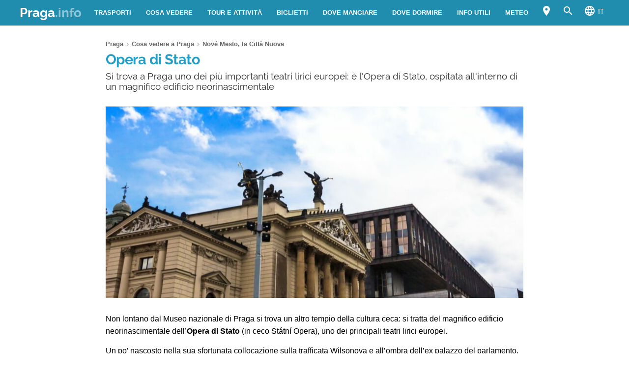

--- FILE ---
content_type: text/html; charset=UTF-8
request_url: https://www.praga.info/cosa-vedere-praga/citta-nuova/opera/
body_size: 19802
content:
<!DOCTYPE html><html xmlns=http://www.w3.org/1999/xhtml lang=it><head><meta name="viewport" content="width=device-width, initial-scale=1.0, maximum-scale=5.0, user-scalable=yes"><meta http-equiv="Content-Type" content="text/html; charset=UTF-8"><link rel=profile href=http://gmpg.org/xfn/11><link rel=pingback href=https://www.praga.info/xmlrpc.php><link rel=alternate type=application/rss+xml title="RSS Feed" href=https://www.praga.info/feed/ ><link rel="shortcut icon" href=https://www.praga.info/wp-content/themes/guide/img/favicondefault.ico><link rel=image_src href=https://www.praga.info/wp-content/uploads/sites/52/opera-stato-esterno-hd.jpg><meta property="og:site_name" content="Praga"><meta property="og:title" content="Opera di Stato - Biglietti, orari e info utili"><meta property="og:description" content="Si trova a Praga uno dei più importanti teatri lirici europei: è l'Opera di Stato, ospitata all'interno di un magnifico edificio neorinascimentale"><meta property="og:image" content="https://www.praga.info/wp-content/uploads/sites/52/opera-stato-esterno-hd.jpg"><meta property="og:url" content="https://www.praga.info/cosa-vedere-praga/citta-nuova/opera/"><meta name="description" content="Si trova a Praga uno dei più importanti teatri lirici europei: è l'Opera di Stato, ospitata all'interno di un magnifico edificio neorinascimentale"><meta name="thumbnail" content="https://www.praga.info/wp-content/uploads/sites/52/opera-stato-esterno-thumbnail.jpg"><meta name="robots" content = "max-image-preview: large"><meta name="ejamo_page_id" content="261"><meta name="ejamo_site_url" content="https://www.praga.info"><title>Opera di Stato - Biglietti, orari e info utili</title>  <script type=application/ld+json>{"@context":"https://schema.org","@type":"Article","mainEntityOfPage":{"@type":"WebPage","@id":"https://www.praga.info/cosa-vedere-praga/citta-nuova/opera/"},"headline":"Opera di Stato","description":"Si trova a Praga uno dei più importanti teatri lirici europei: è l'Opera di Stato, ospitata all'interno di un magnifico edificio neorinascimentale","image":["https://www.praga.info/wp-content/uploads/sites/52/opera-stato-esterno-hd.jpg","https://www.praga.info/wp-content/uploads/sites/52/opera-stato-esterno-thumbnail.jpg"],"datePublished":"2011-11-30T19:50:36+01:00","dateModified":"2023-04-13T17:33:38+02:00","author":{"@type":"Organization","@id":"https://www.ejamo.com/#organization","name":"eJamo.com"},"publisher":{"@type":"Organization","@id":"https://www.ejamo.com/#organization","name":"eJamo.com","legalName":"eJamo.com Srl","url":"https://www.ejamo.com","logo":{"@type":"ImageObject","url":"https://www.ejamo.com/wp-content/themes/ejamo/img/logo.png","height":"65","width":"208"}},"inLanguage":"it-IT"}</script> <meta name='robots' content='max-image-preview:large'><style>img:is([sizes="auto" i], [sizes^="auto," i]){contain-intrinsic-size:3000px 1500px}</style><link rel=dns-prefetch href=//ajax.googleapis.com><style id=classic-theme-styles-inline-css>/*! This file is auto-generated */
.wp-block-button__link{color:#fff;background-color:#32373c;border-radius:9999px;box-shadow:none;text-decoration:none;padding:calc(.667em + 2px) calc(1.333em + 2px);font-size:1.125em}.wp-block-file__button{background:#32373c;color:#fff;text-decoration:none}</style><style id=global-styles-inline-css>/*<![CDATA[*/:root{--wp--preset--aspect-ratio--square:1;--wp--preset--aspect-ratio--4-3:4/3;--wp--preset--aspect-ratio--3-4:3/4;--wp--preset--aspect-ratio--3-2:3/2;--wp--preset--aspect-ratio--2-3:2/3;--wp--preset--aspect-ratio--16-9:16/9;--wp--preset--aspect-ratio--9-16:9/16;--wp--preset--color--black:#000;--wp--preset--color--cyan-bluish-gray:#abb8c3;--wp--preset--color--white:#fff;--wp--preset--color--pale-pink:#f78da7;--wp--preset--color--vivid-red:#cf2e2e;--wp--preset--color--luminous-vivid-orange:#ff6900;--wp--preset--color--luminous-vivid-amber:#fcb900;--wp--preset--color--light-green-cyan:#7bdcb5;--wp--preset--color--vivid-green-cyan:#00d084;--wp--preset--color--pale-cyan-blue:#8ed1fc;--wp--preset--color--vivid-cyan-blue:#0693e3;--wp--preset--color--vivid-purple:#9b51e0;--wp--preset--gradient--vivid-cyan-blue-to-vivid-purple:linear-gradient(135deg,rgba(6,147,227,1) 0%,rgb(155,81,224) 100%);--wp--preset--gradient--light-green-cyan-to-vivid-green-cyan:linear-gradient(135deg,rgb(122,220,180) 0%,rgb(0,208,130) 100%);--wp--preset--gradient--luminous-vivid-amber-to-luminous-vivid-orange:linear-gradient(135deg,rgba(252,185,0,1) 0%,rgba(255,105,0,1) 100%);--wp--preset--gradient--luminous-vivid-orange-to-vivid-red:linear-gradient(135deg,rgba(255,105,0,1) 0%,rgb(207,46,46) 100%);--wp--preset--gradient--very-light-gray-to-cyan-bluish-gray:linear-gradient(135deg,rgb(238,238,238) 0%,rgb(169,184,195) 100%);--wp--preset--gradient--cool-to-warm-spectrum:linear-gradient(135deg,rgb(74,234,220) 0%,rgb(151,120,209) 20%,rgb(207,42,186) 40%,rgb(238,44,130) 60%,rgb(251,105,98) 80%,rgb(254,248,76) 100%);--wp--preset--gradient--blush-light-purple:linear-gradient(135deg,rgb(255,206,236) 0%,rgb(152,150,240) 100%);--wp--preset--gradient--blush-bordeaux:linear-gradient(135deg,rgb(254,205,165) 0%,rgb(254,45,45) 50%,rgb(107,0,62) 100%);--wp--preset--gradient--luminous-dusk:linear-gradient(135deg,rgb(255,203,112) 0%,rgb(199,81,192) 50%,rgb(65,88,208) 100%);--wp--preset--gradient--pale-ocean:linear-gradient(135deg,rgb(255,245,203) 0%,rgb(182,227,212) 50%,rgb(51,167,181) 100%);--wp--preset--gradient--electric-grass:linear-gradient(135deg,rgb(202,248,128) 0%,rgb(113,206,126) 100%);--wp--preset--gradient--midnight:linear-gradient(135deg,rgb(2,3,129) 0%,rgb(40,116,252) 100%);--wp--preset--font-size--small:13px;--wp--preset--font-size--medium:20px;--wp--preset--font-size--large:36px;--wp--preset--font-size--x-large:42px;--wp--preset--spacing--20:0,44rem;--wp--preset--spacing--30:0,67rem;--wp--preset--spacing--40:1rem;--wp--preset--spacing--50:1,5rem;--wp--preset--spacing--60:2,25rem;--wp--preset--spacing--70:3,38rem;--wp--preset--spacing--80:5,06rem;--wp--preset--shadow--natural:6px 6px 9px rgba(0, 0, 0, 0.2);--wp--preset--shadow--deep:12px 12px 50px rgba(0, 0, 0, 0.4);--wp--preset--shadow--sharp:6px 6px 0px rgba(0, 0, 0, 0.2);--wp--preset--shadow--outlined:6px 6px 0px -3px rgba(255, 255, 255, 1), 6px 6px rgba(0, 0, 0, 1);--wp--preset--shadow--crisp:6px 6px 0px rgba(0, 0, 0, 1)}:where(.is-layout-flex){gap:0.5em}:where(.is-layout-grid){gap:0.5em}body .is-layout-flex{display:flex}.is-layout-flex{flex-wrap:wrap;align-items:center}.is-layout-flex>:is(*,div){margin:0}body .is-layout-grid{display:grid}.is-layout-grid>:is(*,div){margin:0}:where(.wp-block-columns.is-layout-flex){gap:2em}:where(.wp-block-columns.is-layout-grid){gap:2em}:where(.wp-block-post-template.is-layout-flex){gap:1.25em}:where(.wp-block-post-template.is-layout-grid){gap:1.25em}.has-black-color{color:var(--wp--preset--color--black) !important}.has-cyan-bluish-gray-color{color:var(--wp--preset--color--cyan-bluish-gray) !important}.has-white-color{color:var(--wp--preset--color--white) !important}.has-pale-pink-color{color:var(--wp--preset--color--pale-pink) !important}.has-vivid-red-color{color:var(--wp--preset--color--vivid-red) !important}.has-luminous-vivid-orange-color{color:var(--wp--preset--color--luminous-vivid-orange) !important}.has-luminous-vivid-amber-color{color:var(--wp--preset--color--luminous-vivid-amber) !important}.has-light-green-cyan-color{color:var(--wp--preset--color--light-green-cyan) !important}.has-vivid-green-cyan-color{color:var(--wp--preset--color--vivid-green-cyan) !important}.has-pale-cyan-blue-color{color:var(--wp--preset--color--pale-cyan-blue) !important}.has-vivid-cyan-blue-color{color:var(--wp--preset--color--vivid-cyan-blue) !important}.has-vivid-purple-color{color:var(--wp--preset--color--vivid-purple) !important}.has-black-background-color{background-color:var(--wp--preset--color--black) !important}.has-cyan-bluish-gray-background-color{background-color:var(--wp--preset--color--cyan-bluish-gray) !important}.has-white-background-color{background-color:var(--wp--preset--color--white) !important}.has-pale-pink-background-color{background-color:var(--wp--preset--color--pale-pink) !important}.has-vivid-red-background-color{background-color:var(--wp--preset--color--vivid-red) !important}.has-luminous-vivid-orange-background-color{background-color:var(--wp--preset--color--luminous-vivid-orange) !important}.has-luminous-vivid-amber-background-color{background-color:var(--wp--preset--color--luminous-vivid-amber) !important}.has-light-green-cyan-background-color{background-color:var(--wp--preset--color--light-green-cyan) !important}.has-vivid-green-cyan-background-color{background-color:var(--wp--preset--color--vivid-green-cyan) !important}.has-pale-cyan-blue-background-color{background-color:var(--wp--preset--color--pale-cyan-blue) !important}.has-vivid-cyan-blue-background-color{background-color:var(--wp--preset--color--vivid-cyan-blue) !important}.has-vivid-purple-background-color{background-color:var(--wp--preset--color--vivid-purple) !important}.has-black-border-color{border-color:var(--wp--preset--color--black) !important}.has-cyan-bluish-gray-border-color{border-color:var(--wp--preset--color--cyan-bluish-gray) !important}.has-white-border-color{border-color:var(--wp--preset--color--white) !important}.has-pale-pink-border-color{border-color:var(--wp--preset--color--pale-pink) !important}.has-vivid-red-border-color{border-color:var(--wp--preset--color--vivid-red) !important}.has-luminous-vivid-orange-border-color{border-color:var(--wp--preset--color--luminous-vivid-orange) !important}.has-luminous-vivid-amber-border-color{border-color:var(--wp--preset--color--luminous-vivid-amber) !important}.has-light-green-cyan-border-color{border-color:var(--wp--preset--color--light-green-cyan) !important}.has-vivid-green-cyan-border-color{border-color:var(--wp--preset--color--vivid-green-cyan) !important}.has-pale-cyan-blue-border-color{border-color:var(--wp--preset--color--pale-cyan-blue) !important}.has-vivid-cyan-blue-border-color{border-color:var(--wp--preset--color--vivid-cyan-blue) !important}.has-vivid-purple-border-color{border-color:var(--wp--preset--color--vivid-purple) !important}.has-vivid-cyan-blue-to-vivid-purple-gradient-background{background:var(--wp--preset--gradient--vivid-cyan-blue-to-vivid-purple) !important}.has-light-green-cyan-to-vivid-green-cyan-gradient-background{background:var(--wp--preset--gradient--light-green-cyan-to-vivid-green-cyan) !important}.has-luminous-vivid-amber-to-luminous-vivid-orange-gradient-background{background:var(--wp--preset--gradient--luminous-vivid-amber-to-luminous-vivid-orange) !important}.has-luminous-vivid-orange-to-vivid-red-gradient-background{background:var(--wp--preset--gradient--luminous-vivid-orange-to-vivid-red) !important}.has-very-light-gray-to-cyan-bluish-gray-gradient-background{background:var(--wp--preset--gradient--very-light-gray-to-cyan-bluish-gray) !important}.has-cool-to-warm-spectrum-gradient-background{background:var(--wp--preset--gradient--cool-to-warm-spectrum) !important}.has-blush-light-purple-gradient-background{background:var(--wp--preset--gradient--blush-light-purple) !important}.has-blush-bordeaux-gradient-background{background:var(--wp--preset--gradient--blush-bordeaux) !important}.has-luminous-dusk-gradient-background{background:var(--wp--preset--gradient--luminous-dusk) !important}.has-pale-ocean-gradient-background{background:var(--wp--preset--gradient--pale-ocean) !important}.has-electric-grass-gradient-background{background:var(--wp--preset--gradient--electric-grass) !important}.has-midnight-gradient-background{background:var(--wp--preset--gradient--midnight) !important}.has-small-font-size{font-size:var(--wp--preset--font-size--small) !important}.has-medium-font-size{font-size:var(--wp--preset--font-size--medium) !important}.has-large-font-size{font-size:var(--wp--preset--font-size--large) !important}.has-x-large-font-size{font-size:var(--wp--preset--font-size--x-large) !important}:where(.wp-block-post-template.is-layout-flex){gap:1.25em}:where(.wp-block-post-template.is-layout-grid){gap:1.25em}:where(.wp-block-columns.is-layout-flex){gap:2em}:where(.wp-block-columns.is-layout-grid){gap:2em}:root :where(.wp-block-pullquote){font-size:1.5em;line-height:1.6}/*]]>*/</style><link rel=canonical href=https://www.praga.info/cosa-vedere-praga/citta-nuova/opera/ ><link rel=alternate hreflang=fr href=https://www.visitprague.info/fr/que-faire-prague/nove-mesto/opera/ ><link rel=alternate hreflang=it href=https://www.praga.info/cosa-vedere-praga/citta-nuova/opera/ >  <script async src="https://www.googletagmanager.com/gtag/js?id=G-SRF40QFMWY"></script> <script>window.dataLayer=window.dataLayer||[];function gtag(){dataLayer.push(arguments);}
gtag('js',new Date());gtag('config','G-SRF40QFMWY');gtag('config','G-QZQ97SJ715');</script>  <noscript><style>.lazyload{display:none}</style></noscript> <script async defer src=https://widget.getyourguide.com/dist/pa.umd.production.min.js data-gyg-partner-id=583AF></script> <style>a,abbr,acronym,address,applet,article,aside,audio,b,big,blockquote,body,canvas,caption,center,cite,code,dd,del,details,dfn,div,dl,dt,em,embed,fieldset,figcaption,figure,footer,form,h1,h2,h3,h4,h5,h6,header,hgroup,html,i,iframe,img,ins,kbd,label,legend,li,mark,menu,nav,object,ol,output,p,pre,q,ruby,s,samp,section,small,span,strike,strong,sub,summary,sup,table,tbody,td,tfoot,th,thead,time,tr,tt,u,ul,var,video{margin:0;padding:0;border:0;font-size:100%;font:inherit;vertical-align:baseline}article,aside,details,figcaption,figure,footer,header,hgroup,menu,nav,section{display:block}body{line-height:1}ol,ul{list-style:none}blockquote,q{quotes:none}blockquote:after,blockquote:before,q:after,q:before{content:"";content:none}table{border-collapse:collapse;border-spacing:0}body{font-family:-apple-system,BlinkMacSystemFont,"Segoe UI","Roboto","Oxygen","Ubuntu","Cantarell","Fira Sans","Droid Sans","Helvetica Neue",sans-serif;line-height:1.8em;font-weight:400;font-size:16px;color:#424242;background-size:cover;font-smooth:always;-webkit-font-smoothing:subpixel-antialiased;-webkit-text-size-adjust:none;background:#FFF}button,input,select{color:#333;font-family:-apple-system,BlinkMacSystemFont,"Segoe UI","Roboto","Oxygen","Ubuntu","Cantarell","Fira Sans","Droid Sans","Helvetica Neue",sans-serif}optgroup{font-weight:600}strong{font-weight:600}em{font-style:italic}::-moz-selection{background:#c1e8f4;text-shadow:none}::selection{background:#c1e8f4;text-shadow:none}.clearfix:after,.clearfix:before{content:" ";display:table}.clearfix:after{clear:both}.clearfix{*zoom:1}.clear,.clr{clear:both}a{text-decoration:none}@font-face{font-family:"Raleway";src:url("/wp-content/themes/guide/font/Raleway-Regular.eot");src:local("Raleway Regular"),local("Raleway-Regular"),url("/wp-content/themes/guide/font/Raleway-Regular.woff2") format("woff2"),url("/wp-content/themes/guide/font/Raleway-Regular.woff") format("woff");font-weight:normal;font-display:swap;font-style:normal}@font-face{font-family:"Raleway";src:url("/wp-content/themes/guide/font/Raleway-Bold.eot");src:local("Raleway Bold"),local("Raleway-Bold"),url("/wp-content/themes/guide/font/Raleway-Bold.woff2") format("woff2"),url("/wp-content/themes/guide/font/Raleway-Bold.woff") format("woff");font-weight:bold;font-display:swap;font-style:normal}@font-face{font-family:"Material Icons";font-display:block;font-style:normal;font-weight:400;src:url("/wp-content/themes/guide/font/MaterialIcons-Regular.eot");src:local("Material Icons"),local("MaterialIcons-Regular"),url("/wp-content/themes/guide/font/MaterialIcons-Regular.woff2") format("woff2"),url("/wp-content/themes/guide/font/MaterialIcons-Regular.woff") format("woff"),url("/wp-content/themes/guide/font/MaterialIcons-Regular.ttf") format("truetype")}.material-icons{font-family:"Material Icons";font-weight:normal;font-style:normal;font-size:24px;display:inline-block;width:1em;height:1em;line-height:1;text-transform:none;letter-spacing:normal;word-wrap:normal;white-space:nowrap;direction:ltr;-webkit-font-smoothing:antialiased;text-rendering:optimizeLegibility;-moz-osx-font-smoothing:grayscale;-webkit-font-feature-settings:"liga";font-feature-settings:"liga"}@media (min-width:1280px){body{background:#FFF}#content,.flex{display:-webkit-box;display:-ms-flexbox;display:flex}}#content{margin-top:20px}article{width:100%}.mfp-hide{display:none}h1{font-family:Raleway;color:#249ec5;line-height:1em;font-weight:700;margin-bottom:5px;letter-spacing:-0.02em}@media (min-width:641px){h1{font-size:1.8em}}@media (max-width:640px){h1{font-size:1.7em}}.excerpt{font-family:Raleway;font-size:1.2em;color:#333;line-height:1.1em;margin-top:10px}@media (max-width:640px){.excerpt{font-size:1em;margin-top:5px;line-height:1.2em}}.lazyload{display:block}.lazyload,.lazyloading{opacity:0}.lazyloaded{opacity:1;-webkit-transition:opacity 300ms;transition:opacity 300ms}#breadcrumb{color:#999;font-size:0.8em;margin:0px
0px 5px 0px;line-height:0}#breadcrumb ol
li{display:inline-block;padding-bottom:5px}#breadcrumb ol li
a{color:#666;line-height:1.2em;text-decoration:none;font-weight:600;display:inline-block}#breadcrumb ol li a:hover{text-decoration:underline}#breadcrumb ol li:after{font-family:Material Icons;content:"\e5cc";vertical-align:middle;margin-left:2px;margin-right:2px}#breadcrumb ol li:last-child:after{display:none}.featured_image{padding:0px;clear:both;position:relative;margin:0
auto}@media (min-width:1280px){.featured_image{width:850px}}@media (min-width:641px) and (max-width:1279px){.featured_image{max-width:850px;width:90%}}@media (max-width:640px){.featured_image{width:90%}}@media (min-width:641px){.featured_image{margin:30px
auto}}@media (max-width:640px){.featured_image{margin:20px
auto}}.featured_image
.pic{position:relative;width:100%;height:auto}@media (min-width:1280px){.featured_image
.pic{height:390px}}.featured_image .pic
img{width:100%;height:auto;display:block;max-height:390px}.featured_image .pic
.copyright_pic{position:absolute;background-color:#000;opacity:0.7;filter:alpha(opacity=70);bottom:0px;left:0px;padding:0px
7px;color:#FFF;text-align:right;line-height:1em;z-index:1}@media (min-width:1280px){.featured_image .pic
.copyright_pic{font-size:0.7em;padding:6px
10px}}@media (max-width:1279px){.featured_image .pic
.copyright_pic{font-size:0.6em;padding:4px
6px}}@media (max-width:640px){.featured_image .pic
.copyright_pic{z-index:0;padding:3px
6px;left:0;right:auto;max-width:120px;text-align:left}}.featured_image .pic
.high{overflow:hidden;position:relative;padding-top:45.883%;width:100%}.featured_image .pic .high
img{max-height:initial;top:50%;-webkit-transform:translateY(-50%);transform:translateY(-50%);position:absolute;width:100%}@media (min-width:641px){.page-template-tpl_aeroporto .featured_image .pic,.page-template-tpl_dove-dormire .featured_image .pic,.page-template-tpl_noleggioauto .featured_image .pic,.page-template-tpl_voli .featured_image
.pic{float:right;width:350px;margin-left:20px;height:auto;margin-bottom:20px}.page-template-tpl_aeroporto .article_content .indexes,.page-template-tpl_dove-dormire .article_content .indexes,.page-template-tpl_noleggioauto .article_content .indexes,.page-template-tpl_voli .article_content
.indexes{clear:both}}#form_voli{margin:0
auto;margin-top:30px;background-color:#feba02;padding:20px;-webkit-box-sizing:border-box;box-sizing:border-box;border-radius:6px}@media (min-width:1280px){#form_voli{width:850px}}@media (min-width:641px) and (max-width:1279px){#form_voli{max-width:850px;width:90%}}@media (max-width:640px){#form_voli{width:90%}}#form_voli
.form_ss{background-color:#feba02}#form_voli
.tit{font-size:1.2em;font-weight:600;margin-bottom:15px;color:#003c66}#form_kayak{margin:0
auto;margin-top:30px;margin-bottom:30px}@media (min-width:1280px){#form_kayak{width:850px}}@media (min-width:641px) and (max-width:1279px){#form_kayak{max-width:850px;width:90%}}@media (max-width:640px){#form_kayak{width:90%}}@media (min-width:1280px){#form_kayak{border:1px
solid #CCC;padding:20px;border-radius:10px}}.article_content
#form_voli{background-color:#EEE}.article_content #form_voli
.form_ss{background-color:#EEE;border-radius:6px}@media (min-width:641px){p{font-size:1em;line-height:1.6em}}@media (max-width:640px){p{font-size:1.1em;line-height:1.7em}}.article_banner{margin:0
auto}@media (min-width:1280px){.article_banner{width:850px}}@media (min-width:641px) and (max-width:1279px){.article_banner{max-width:850px;width:90%}}@media (max-width:640px){.article_banner{width:90%}}.article_heading{margin:0
auto;line-height:1.6em}@media (min-width:1280px){.article_heading{width:850px}}@media (min-width:641px) and (max-width:1279px){.article_heading{max-width:850px;width:90%}}@media (max-width:640px){.article_heading{width:90%}}@media (min-width:641px){.article_heading{padding-top:30px}}@media (max-width:640px){.article_heading{padding-top:20px;font-size:0.95em;line-height:1.5em}}.article_content{color:#000;margin-top:30px;margin:0
auto}@media (min-width:1280px){.article_content{width:850px}}@media (min-width:641px) and (max-width:1279px){.article_content{max-width:850px;width:90%}}@media (max-width:640px){.article_content{width:90%}}@media (max-width:640px){.article_content{font-size:0.95em;line-height:1.5em}}.article_content
a{color:#249ec5;text-decoration:underline;font-weight:600}.article_content a:hover{text-decoration:none;color:#1c7b9a}.article_content
p{margin-bottom:15px}.article_content .accordion-toggle,.article_content .aereo,.article_content .auto,.article_content .pid,.article_content blockquote>ul,.article_content>ul{margin-bottom:20px}.article_content .accordion-toggle li,.article_content .aereo li,.article_content .auto li,.article_content .pid li,.article_content blockquote>ul li,.article_content>ul
li{padding:4px
0px;display:table;width:100%;line-height:1.6em}.article_content .accordion-toggle li p,.article_content .aereo li p,.article_content .auto li p,.article_content .pid li p,.article_content blockquote>ul li p,.article_content>ul li
p{margin:0}.article_content .accordion-toggle li:before,.article_content .aereo li:before,.article_content .auto li:before,.article_content .pid li:before,.article_content blockquote>ul li:before,.article_content>ul li:before{content:"•";color:#333;display:table-cell;font-size:1.4em;width:18px;vertical-align:top}.article_content .accordion-toggle li h3,.article_content .accordion-toggle li h4,.article_content .aereo li h3,.article_content .aereo li h4,.article_content .auto li h3,.article_content .auto li h4,.article_content .pid li h3,.article_content .pid li h4,.article_content blockquote>ul li h3,.article_content blockquote>ul li h4,.article_content>ul li h3,.article_content>ul li
h4{padding-top:0}.page-template-home-page
.article_content{margin-top:30px}#annuncio_top{width:100%;height:90px;display:block;padding-top:30px}@media (min-width:641px) and (max-width:830px){#annuncio_top{height:120px}}@media (max-width:640px){#annuncio_top{height:140px;padding-top:20px}}.avviso input[type=checkbox]{display:none}.avviso .lbl-toggle{display:block;padding:12px
20px 10px 20px;font-size:1.1em;line-height:1em;font-weight:600;background:#F5F5F5;border:1px
solid #DDD;cursor:pointer;-webkit-transition:all 0.25s ease-out;transition:all 0.25s ease-out;position:relative}.avviso .lbl-toggle
span{color:#666;font-size:0.6em;font-weight:400;text-transform:uppercase;display:inline-block}@media (min-width:1280px){.avviso .lbl-toggle
span{position:absolute;right:38px;top:14px}}@media (max-width:1279px){.avviso .lbl-toggle
span{text-decoration:underline}}.avviso .lbl-toggle:before{content:"\e626";font-family:Material Icons;color:#249ec5;font-size:1.5em;font-weight:400;margin-right:8px;vertical-align:middle;letter-spacing:0;width:44px}.avviso .lbl-toggle
.chiudi{display:none}.avviso .lbl-toggle:hover{color:#249ec5}.avviso .lbl-toggle:after{content:" ";display:inline-block;position:absolute;right:5px;top:16px;border-top:7px solid transparent;border-bottom:7px solid transparent;border-left:7px solid #666;vertical-align:middle;margin-right:0.7rem;-webkit-transform:translateY(-2px);transform:translateY(-2px);-webkit-transition:-webkit-transform 0.2s ease-out;transition:-webkit-transform 0.2s ease-out;transition:transform 0.2s ease-out;transition:transform 0.2s ease-out,-webkit-transform 0.2s ease-out}.avviso .toggle:checked+.lbl-toggle:after{-webkit-transform:rotate(90deg) translateX(-3px);transform:rotate(90deg) translateX(-3px)}.avviso .toggle:checked+.lbl-toggle>.apri{display:none}.avviso .toggle:checked+.lbl-toggle>.chiudi{display:inline}.avviso .collapsible-content{max-height:0px;overflow:hidden;-webkit-transition:max-height 0.25s ease-in-out;transition:max-height 0.25s ease-in-out}.avviso .toggle:checked+.lbl-toggle+.collapsible-content{max-height:800px}.avviso .collapsible-content .content-inner{border-bottom:1px solid #DDD;border-left:1px solid #DDD;border-right:1px solid #DDD;padding:15px
20px}.avviso .collapsible-content .content-inner
a{color:#249ec5;font-weight:600;text-decoration:underline}.avviso .collapsible-content .content-inner a:hover{color:#1c7b9a;text-decoration:none}.avviso .collapsible-content .content-inner
p{font-size:0.9em;line-height:1.4em}.avviso .collapsible-content .content-inner
h4{font-size:1.1em}@media (max-width:1279px){.avviso .lbl-toggle{font-size:1em;line-height:1.2em;padding:10px
15px}.avviso .lbl-toggle:after,.avviso .lbl-toggle:before{display:none}.avviso .collapsible-content .content-inner{padding:15px}.avviso .collapsible-content .content-inner
p{font-size:0.85em;line-height:1.5em}.avviso .collapsible-content .content-inner
h4{font-size:1em}}.viaggiaresicuri{display:block;font-weight:600;background:#F5F5F5;border:1px
solid #DDD;color:#333}@media (min-width:641px){.viaggiaresicuri{padding:12px
20px 10px 20px;font-size:1.1em;line-height:1em}}@media (max-width:640px){.viaggiaresicuri{padding:10px
15px 8px 10px;font-size:1em;line-height:1em}}.viaggiaresicuri:before{content:"\e626";font-family:Material Icons;color:#249ec5;font-size:1.5em;font-weight:400;margin-right:8px;vertical-align:middle;letter-spacing:0;width:44px}.viaggiaresicuri:hover{color:#249ec5}@media (min-width:1280px){body{margin-top:52px}}@media (max-width:1279px){body{margin-top:48px}}header{position:fixed;width:100%;z-index:1000;top:0px}@media (min-width:1280px){.head-mob,.nav-head{display:none}header{background-color:#208daf;color:#FFF;display:-webkit-box;display:-ms-flexbox;display:flex;z-index:99998;height:52px;top:0px}header
.wrapper{display:-webkit-box;display:-ms-flexbox;display:flex;-webkit-box-align:center;-ms-flex-align:center;align-items:center;margin:0
auto}}@media (min-width:1280px) and (min-width:1280px){header
.wrapper{width:1200px}}@media (min-width:1280px) and (min-width:641px) and (max-width:1279px){header
.wrapper{max-width:850px;width:90%}}@media (min-width:1280px) and (max-width:640px){header
.wrapper{width:90%}}@media (min-width:1280px){header
.logo{-webkit-box-flex:1;-ms-flex-positive:1;flex-grow:1}header .logo
a{font-size:1.6em;line-height:1.6em;font-family:Raleway;font-weight:700;color:#FFF}header .logo a
span{opacity:0.5}header .logo.sm
a{font-size:1.4em;line-height:1.8em}header
.site_nav{position:relative;display:inline-block;font-size:0.9em;float:right}header .site_nav
ul{list-style:none;margin:0;display:inline-block;float:right;margin-top:0px;height:52px;line-height:52px;height:auto}header .site_nav ul>li{position:relative;float:left}header .site_nav ul>li
a{display:block;color:#FFF;padding:0px
15px;text-transform:uppercase;font-size:0.9em;text-decoration:none;font-weight:600}header .site_nav ul li:hover
ul{display:block}header .site_nav ul li:hover>a{opacity:0.6}header .site_nav ul li.nav_btn_lang>a,header .site_nav ul li.nav_btn_map a,header .site_nav ul li.nav_btn_search
a{font-size:24px;margin:0px;padding:6px
10px;line-height:40px;outline:none}header .site_nav ul li.nav_btn_lang>a:hover,header .site_nav ul li.nav_btn_map a:hover,header .site_nav ul li.nav_btn_search a:hover{background-color:#249ec5;opacity:1}header .site_nav ul li.nav_btn_lang>a:hover i,header .site_nav ul li.nav_btn_map a:hover i,header .site_nav ul li.nav_btn_search a:hover
i{opacity:0.6}header .site_nav ul li.nav_btn_lang
span{margin-left:5px;font-size:14px;font-weight:400;vertical-align:top;line-height:2.5em}header .site_nav ul li.nav_btn_lang .sub-menu{width:120px}header .site_nav ul li.nav_btn_lang .sub-menu
img{vertical-align:bottom;margin-right:7px}header .site_nav ul .nav_btn_map
.label{display:none}header .site_nav ul .sub-menu{display:none;position:absolute;font-size:0.9em;z-index:99999;top:52px;height:auto;padding:20px
30px;background:#FFF;line-height:1em;left:50%;width:260px;opacity:0;-webkit-animation:fadeInMenu 0.2s ease-in both;animation:fadeInMenu 0.2s ease-in both;-webkit-box-shadow:0 3rem 9rem rgba(0,0,0,0.4);box-shadow:0 3rem 9rem rgba(0,0,0,0.4)}@-webkit-keyframes
fadeInMenu{0%{opacity:0;-webkit-transform:translate3d(-50%,10px,0);transform:translate3d(-50%,10px,0)}to{opacity:1;-webkit-transform:translate3d(-50%,0,0);transform:translate3d(-50%,0,0);-webkit-box-shadow:0 3rem 9rem rgba(0,0,0,0.4);box-shadow:0 3rem 9rem rgba(0,0,0,0.4)}}@keyframes
fadeInMenu{0%{opacity:0;-webkit-transform:translate3d(-50%,10px,0);transform:translate3d(-50%,10px,0)}to{opacity:1;-webkit-transform:translate3d(-50%,0,0);transform:translate3d(-50%,0,0);-webkit-box-shadow:0 3rem 9rem rgba(0,0,0,0.4);box-shadow:0 3rem 9rem rgba(0,0,0,0.4)}}header .site_nav ul .sub-menu:before{bottom:100%;left:50%;border:solid transparent;content:" ";height:0;width:0;position:absolute;pointer-events:none;border-color:rgba(255,255,255,0);border-bottom-color:#FFF;border-width:10px;margin-left:-10px}header .site_nav ul .sub-menu
li{float:none;border-bottom:1px solid #F5F5F5}header .site_nav ul .sub-menu li:last-of-type{border:0}header .site_nav ul .sub-menu li:hover>a{opacity:1}header .site_nav ul .sub-menu li
a{padding:10px
0px;color:#333;text-transform:none;font-size:1.2em;line-height:1.3em;display:-webkit-box;display:-ms-flexbox;display:flex;-webkit-transition:all 0.23s ease-in-out 0s;transition:all 0.23s ease-in-out 0s;font-weight:400}header .site_nav ul .sub-menu li a:hover{color:#249ec5}header .site_nav ul .sub-menu
.show_all{margin:5px
-30px -30px -30px;text-align:center}header .site_nav ul .sub-menu .show_all
a{padding:18px;text-transform:uppercase;font-size:1.1em;line-height:1em;background-color:#249ec5}header .site_nav ul .sub-menu .show_all a:after{font-family:Material Icons;content:"\e5cc";opacity:0.6;vertical-align:bottom;font-size:1.5em;margin-left:2px}header .site_nav ul .sub-menu .show_all a:hover{background-color:#1c7b9a}header .site_nav ul .sub-menu li.featured
a{display:block}header .site_nav ul .sub-menu li.featured a
.foto{margin-bottom:12px;width:260px;height:119px;background-size:cover}header .site_nav ul .sub-menu li.featured
.descr{line-height:1.4em;-ms-flex-preferred-size:100%;flex-basis:100%;margin-bottom:5px;margin-top:-5px;font-size:1em;opacity:0.8;color:#333;border-bottom:1px solid #EEE;padding-bottom:15px}header .site_nav ul .sub-menu .menu-item.aff
a{line-height:1.1em;-webkit-box-align:center;-ms-flex-align:center;align-items:center}header .site_nav ul .sub-menu .menu-item.aff a
img{margin-right:10px;height:34px}header .site_nav ul .sub-menu .menu-item.aff a
span{font-size:0.9em}header .site_nav ul .sub-menu
.twocolumns{display:table;width:100%}header .site_nav ul .sub-menu .twocolumns li.menu-item{display:inline-block;width:48%}header .site_nav ul .sub-menu .twocolumns li.menu-item:nth-last-child(-n+2){border:0}header .site_nav ul .sub-menu .twocolumns li.menu-item
a{line-height:1em}header .site_nav ul .sub-menu .twocolumns li.menu-item:nth-child(odd){margin-right:4%}}@media (max-width:1279px){.dis-scroll{overflow:hidden}#menu-top-container{display:none}header{height:52px}header{background-color:#208daf;color:#FFF;display:-webkit-box;display:-ms-flexbox;display:flex;z-index:99998;width:100%}header
.wrapper{display:-webkit-box;display:-ms-flexbox;display:flex;-webkit-box-align:center;-ms-flex-align:center;align-items:center;-webkit-box-pack:center;-ms-flex-pack:center;justify-content:center;margin:0
auto}}@media (max-width:1279px) and (min-width:1280px){header
.wrapper{width:1200px}}@media (max-width:1279px) and (min-width:641px) and (max-width:1279px){header
.wrapper{max-width:850px;width:90%}}@media (max-width:1279px) and (max-width:640px){header
.wrapper{width:90%}}@media (max-width:1279px){header .wrapper>a{width:100%}header
.logo{-webkit-box-flex:1;-ms-flex-positive:1;flex-grow:1;line-height:0}header .logo
a{font-size:1.4em;line-height:1em;font-family:Raleway;font-weight:700;color:#FFF}header .logo a
span{opacity:0.5}header .logo.sm
a{font-size:1em}}@media (max-width:1279px) and (max-width:1279px){header{height:48px}header #logo_cont .content
.logo{font-size:1.2em;margin-top:3px;text-transform:uppercase}}@media (max-width:1279px){.head-mob{display:-webkit-box;display:-ms-flexbox;display:flex;-webkit-box-align:center;-ms-flex-align:center;align-items:center}.head-mob .search_btn
a{line-height:0;display:block;padding:9px
0px}.head-mob .search_btn a
i{font-size:1.8em;display:block}.head-mob
.nav_btn{margin-left:10px}.head-mob .nav_btn
a{line-height:0;display:block;padding:8px
0px}.head-mob .nav_btn a
i{font-size:2em;display:block}.head-mob
a{color:#FFF}.site_nav{position:fixed;z-index:100;top:0;right:-1px;width:90%;height:100%;background-color:#249ec5;-webkit-transition-duration:0.5s;transition-duration:0.5s;-webkit-backface-visibility:hidden;backface-visibility:hidden;-webkit-transform:translate(100%,0);transform:translate(100%,0)}}@media (max-width:1279px) and (min-width:641px) and (max-width:1279px){.site_nav{width:50%}}@media (max-width:1279px){.site_nav.is-visible{-webkit-transform:translate(0,0);transform:translate(0,0);-webkit-box-shadow:-4px 0 30px rgba(0,0,0,0.2);box-shadow:-4px 0 30px rgba(0,0,0,0.2);overflow:auto;-webkit-transition:-webkit-transform 0.4s 0s,box-shadow 0s 0s;-webkit-transition:-webkit-transform 0.4s 0s,-webkit-box-shadow 0s 0s;transition:-webkit-transform 0.4s 0s,-webkit-box-shadow 0s 0s;transition:transform 0.4s 0s,box-shadow 0s 0s;transition:transform 0.4s 0s,box-shadow 0s 0s,-webkit-transform 0.4s 0s,-webkit-box-shadow 0s 0s}.site_nav .nav-head{padding:0px
15px 0 0;height:45px;position:relative;background-color:#249ec5}.site_nav .close-nav{position:absolute;height:54px;width:54px;right:18px;top:50%;bottom:auto;-webkit-transform:translate(0,-50%);transform:translate(0,-50%);overflow:hidden;text-indent:100%;white-space:nowrap}.site_nav .close-nav:after,.site_nav .close-nav:before{content:"";position:absolute;height:3px;width:28px;right:0;top:45%;background-color:#FFF;-webkit-backface-visibility:hidden;backface-visibility:hidden}.site_nav .close-nav:after{-webkit-transform:translate(-50%,-50%);transform:translate(-50%,-50%);-webkit-transform:rotate(45deg);transform:rotate(45deg)}.site_nav .close-nav:before{-webkit-transform:translate(-50%,-50%);transform:translate(-50%,-50%);-webkit-transform:rotate(-45deg);transform:rotate(-45deg)}.site_nav
ul{display:-webkit-box;display:-ms-flexbox;display:flex;-ms-flex-wrap:wrap;flex-wrap:wrap}.site_nav ul>li
a{text-decoration:none;color:#FFF}.site_nav ul
li{width:100%;line-height:1.3em}.site_nav ul li
a{display:block;padding:10px
15px;background-color:#249ec5;border-top:1px solid rgba(255,255,255,0.2)}.site_nav ul li a:hover{background-color:#1c7b9a}.site_nav ul li.nav_btn_map
a{border-bottom:1px solid rgba(255,255,255,0.2)}.site_nav ul
li.nav_btn_lang{margin-left:15px}.site_nav ul li.nav_btn_lang>a{display:none}.site_nav ul li.nav_btn_lang .sub-menu{display:-webkit-box;display:-ms-flexbox;display:flex;-ms-flex-wrap:nowrap;flex-wrap:nowrap;-webkit-box-align:center;-ms-flex-align:center;align-items:center}.site_nav ul li.nav_btn_lang .sub-menu
li{width:auto}.site_nav ul li.nav_btn_lang .sub-menu li
a{background-color:initial;border-top:0;border:1px
solid rgba(255,255,255,0.2);padding:10px;margin:15px
15px 0px 0px;text-align:center}.site_nav ul li.nav_btn_lang .sub-menu li a:before{display:none}.site_nav ul li.nav_btn_lang .sub-menu li a
img{vertical-align:bottom;margin-right:3px}.site_nav ul .bottone-home,.site_nav ul .flags,.site_nav ul .nav_btn_map i,.site_nav ul
.nav_btn_search{display:none}.site_nav ul .sub-menu{display:none}.site_nav ul .sub-menu .descr,.site_nav ul .sub-menu .foto,.site_nav ul .sub-menu
.show_all{display:none}.site_nav ul .sub-menu li
a{background-color:#208daf;font-size:0.9em;padding:8px
15px 8px 15px}.site_nav ul .sub-menu li a:before{content:"\e5cc";font-family:Material Icons;opacity:0.5;vertical-align:middle;margin-right:2px;text-transform:lowercase}.site_nav ul .sub-menu li a.pren-hotel:before{content:"\e53a"}.site_nav ul .sub-menu li a.pren-voli:before{content:"\e539"}.site_nav ul .sub-menu li a.pren-auto:before{content:"\e531"}.site_nav ul .sub-menu li a.pren-traghetti:before{content:"\e532"}.site_nav ul .sub-menu li a.pren-attr:before{content:"\e53f"}.site_nav ul .sub-menu li a.pren-transfer:before{content:"\e559"}.site_nav ul .sub-menu li a.pren-assic:before{content:"\e8e8"}.site_nav ul
.open{display:block}.site_nav ul .sub-menu-btn{height:39px;width:39px;border-left:1px solid rgba(255,255,255,0.2);float:right;cursor:pointer;margin-top:1px}.site_nav ul .sub-menu-btn:before{font-family:Material Icons;content:"\e313";font-size:1.8em;padding:10px
0px 0px 5px;display:block}.site_nav ul .sub-menu-btn-opened{background-color:#208daf}.site_nav ul .sub-menu-btn-opened:before{font-family:Material Icons;content:"\e316"}.site_nav ul .menu-item.aff a
img{display:none}.site_nav ul li.mob-search{width:100%;padding:10px
20px;background-color:#249ec5;border-top:1px solid rgba(255,255,255,0.2)}.site_nav ul li.mob-search
form{display:-webkit-box;display:-ms-flexbox;display:flex}.site_nav ul li.mob-search
input{border:0;background-color:#FFF;padding:5px
10px;border-radius:5px;font-size:1em;width:100%;margin-right:5px}.site_nav ul li.mob-search
button{background-color:#ed143d;border:0;border-radius:5px;color:#FFF;text-transform:uppercase;font-weight:700;font-size:1em;padding:5px
10px 6px 10px}.site_nav ul li.mob-search button:before{content:"\e8b6";font-family:Material Icons;margin-right:2px;font-size:1.2em;vertical-align:middle}.site_nav ul li.mob-search button:disabled{opacity:0.7;filter:alpha(opacity=70);background-color:#1c7b9a;cursor:default!important}.site_nav ul li.mob-search button:hover{cursor:pointer}.overlay{position:fixed;height:100%;width:100%;top:0;left:0;cursor:pointer;background-color:rgba(0,0,0,0.35);visibility:hidden;opacity:0;z-index:4;-webkit-backface-visibility:hidden;backface-visibility:hidden;-webkit-transition:opacity 0.4s 0s,visibility 0s 0.4s;transition:opacity 0.4s 0s,visibility 0s 0.4s}.overlay.is-visible{opacity:1;visibility:visible;-webkit-transition:opacity 0.4s 0s,visibility 0s 0s;transition:opacity 0.4s 0s,visibility 0s 0s}}.ingresso_top .content
.ribbon{color:#FFF;font-size:0.65em;font-weight:600;background-color:#999;text-transform:uppercase;display:initial;padding:2px
5px}.ingresso_top .content
.title{font-family:Raleway;font-weight:700;margin-top:3px}.ingresso_top .content
.action{background-color:#ff3d00;color:#FFF;border-radius:3px;font-weight:600;text-transform:uppercase;display:inline-block;line-height:1em}.ingresso_top .content .action:hover{background-color:#cc3100}@media (min-width:641px){.ingresso_top{max-width:290px;position:absolute;top:0;right:0;background-color:rgba(255,255,255,0.9);color:#000;height:100%;display:-webkit-box;display:-ms-flexbox;display:flex;-webkit-box-align:center;-ms-flex-align:center;align-items:center;clip-path:polygon(10% -1%,101% -1%,101% 101%,10% 101%,0% 50%)}.ingresso_top
.content{padding:10px
20px;text-align:right;margin:0
auto}.ingresso_top .content
.title{font-size:1.4em;line-height:1.1em}.ingresso_top .content
.price{font-size:1.1em;margin-top:5px}.ingresso_top .content
.action{font-size:1em;margin-top:15px;padding:8px
12px;margin-left:10px}}@media (max-width:640px){.ingresso_top{display:block;color:#000}.ingresso_top
.content{padding:10px;background-color:#F9F9F9}.ingresso_top .content
.ribbon{display:none}.ingresso_top .content
.title{font-size:1.1em;line-height:1em;font-weight:normal;margin-bottom:5px}.ingresso_top .content
.price{font-size:0.8em;position:absolute;right:10px;bottom:12px;width:100px;text-align:right;line-height:1.2em}.ingresso_top .content .price
span{font-weight:bold;font-size:1.3em}.ingresso_top .content
.action{font-size:0.8em;margin-top:7px;padding:6px
8px}}.hero{position:relative}.hero
figure{position:relative;width:100%;height:auto;overflow:hidden}.hero figure
img{height:auto;display:block;position:absolute;top:50%;left:50%;-webkit-transform:translate(-50%,-50%);transform:translate(-50%,-50%)}@media (max-width:1920px){.hero figure
img{width:100%}}@media (min-width:1921px){.hero figure
img{width:1900px}}.hero
.copyright_pic{position:absolute;font-size:0.7em;background-color:#000;opacity:0.7;filter:alpha(opacity=70);top:0px;right:0px;padding:7px;color:#FFF;text-align:right;line-height:1em}.hero
H1{left:50%;-webkit-transform:translate(-50%,-50%);transform:translate(-50%,-50%);text-transform:uppercase;color:#fff;position:absolute;font-weight:700;line-height:1em;background-color:rgba(36,158,197,0.8);font-family:Raleway;padding:0
20px;width:-webkit-max-content;width:-moz-max-content;width:max-content;max-width:100%;text-align:center}.hero H1
span{opacity:0.6}.hero
.payoff{color:#fff;position:absolute;background-color:rgba(28,123,154,0.8);font-family:Raleway;line-height:1em;width:-webkit-max-content;width:-moz-max-content;width:max-content;max-width:100%;left:50%;-webkit-transform:translate(-50%,-50%);transform:translate(-50%,-50%);text-align:center}@media (min-width:1280px) and (max-width:1420px){.hero figure
img{height:100%;width:auto}}@media (min-width:1280px){.hero
figure{height:500px}.hero
H1{font-size:6em;top:45%;padding:0
20px}.hero .big
H1{font-size:4.5em;top:47.5%;padding:0
10px}.hero
.payoff{top:59%;padding:5px
10px;font-size:1.2em;line-height:1.2em}}@media (min-width:641px) and (max-width:1279px) and (max-width:840px){.hero figure
img{height:100%;width:auto}}@media (min-width:641px) and (max-width:1279px){.hero
figure{height:290px}.hero
H1{font-size:4em;top:40%;padding:0
15px}.hero .big
H1{font-size:3em;top:43%;padding:0
7px}.hero
.payoff{top:57%;padding:5px
10px}}@media (max-width:640px) and (max-width:580px){.hero figure
img{height:100%;width:auto}}@media (max-width:640px){.hero
figure{height:200px}.hero
H1{font-size:2.5em;top:36%;padding:0
10px}.hero .big
H1{font-size:2em;top:38.5%;padding:0
5px}.hero
.payoff{top:52%;padding:3px
6px;font-size:0.75em;display:table}}.home
.excerpt_cont{margin:0
auto;margin-bottom:30px}@media (min-width:1280px){.home
.excerpt_cont{width:850px}}@media (min-width:641px) and (max-width:1279px){.home
.excerpt_cont{max-width:850px;width:90%}}@media (max-width:640px){.home
.excerpt_cont{width:90%}}.home .excerpt_cont
.excerpt{background-color:#FFF;position:relative}@media (min-width:1280px){.home .excerpt_cont
.excerpt{margin:-30px -30px -15px -30px;padding:20px
30px 10px 30px}}@media (min-width:641px) and (max-width:1279px){.home .excerpt_cont
.excerpt{margin:-40px -20px 0px -20px;padding:15px
20px 5px 20px}}@media (max-width:640px){.home .excerpt_cont
.excerpt{margin:-35px -10px 0px -10px;padding:10px
10px 0 10px}}.ma_header_home{position:relative}.ma_header_home
.pic{position:relative;width:100%;height:auto;overflow:hidden}.ma_header_home .pic
img{height:auto;display:block;position:absolute;top:50%;left:50%;-webkit-transform:translate(-50%,-50%);transform:translate(-50%,-50%)}@media (max-width:1920px){.ma_header_home .pic
img{width:100%}}@media (min-width:1921px){.ma_header_home .pic
img{width:1920px}}@media (min-width:1280px){.ma_header_home
.pic{height:400px}}@media (min-width:641px) and (max-width:1279px){.ma_header_home
.pic{height:300px}}@media (min-width:641px) and (max-width:1279px) and (max-width:860px){.ma_header_home
.pic{height:200px}}@media (max-width:640px){.ma_header_home
.pic{height:150px}}@media (max-width:640px) and (max-width:440px){.ma_header_home .pic
img{width:auto;height:100%}}.ma_header_home .pic
.copyright_pic{position:absolute;font-size:0.7em;background-color:#000;opacity:0.7;filter:alpha(opacity=70);bottom:0px;right:0px;padding:0px
7px;color:#FFF;text-align:right}.ma_header_home
.title{color:#fff;position:absolute;font-weight:700;line-height:1em;top:50%;left:50%;-webkit-transform:translate(-50%,-50%);transform:translate(-50%,-50%);font-family:Raleway;text-transform:uppercase;background-color:rgba(36,158,197,0.8);width:-webkit-max-content;width:-moz-max-content;width:max-content;padding:5px
20px}@media (min-width:1280px){.ma_header_home
.title{font-size:6em}}@media (min-width:641px) and (max-width:1279px){.ma_header_home
.title{font-size:4em}}@media (max-width:640px){.ma_header_home
.title{font-size:2.5em}}.ma_header_home
.title.long{text-align:center;line-height:0.9em}@media (min-width:1280px){.ma_header_home
.title.long{font-size:5em}}@media (min-width:641px) and (max-width:1279px){.ma_header_home
.title.long{font-size:3.2em}}@media (max-width:640px){.ma_header_home
.title.long{font-size:1.8em}}.ma_header_page{background-color:#249ec5}.ma_header_page
.title{line-height:1em;margin:0
auto}@media (min-width:1280px){.ma_header_page
.title{width:850px}}@media (min-width:641px) and (max-width:1279px){.ma_header_page
.title{max-width:850px;width:90%}}@media (max-width:640px){.ma_header_page
.title{width:90%}}.ma_header_page .title
a{color:#FFF;font-family:Raleway;font-weight:700;text-transform:uppercase}@media (min-width:1280px){.ma_header_page
.title{font-size:4em;text-align:center;padding-top:20px}}@media (max-width:1279px){.ma_header_page
.title{font-size:2em;padding-top:18px;padding-bottom:3px;margin:0
auto;text-align:center;text-transform:uppercase}}@media (max-width:1279px) and (min-width:1280px){.ma_header_page
.title{width:1200px}}@media (max-width:1279px) and (min-width:641px) and (max-width:1279px){.ma_header_page
.title{max-width:850px;width:90%}}@media (max-width:1279px) and (max-width:640px){.ma_header_page
.title{width:90%}}@media (max-width:1279px){.ma_header_page.fixed{position:fixed;top:0;width:100%;z-index:2}}.ma_menu{background-color:#249ec5}.ma_menu
ul{display:-webkit-box;display:-ms-flexbox;display:flex}.ma_menu ul
li{display:contents}.ma_menu ul li:before{content:".";font-size:2em;color:#FFF;opacity:0.5}.ma_menu ul li:first-child:before{content:""}.ma_menu ul li
a{color:#FFF;font-weight:600}@media (min-width:1921px){.macroarea_home
.ma_menu{width:1920px;margin:0
auto}}@media (min-width:1280px){.ma_menu
ul{-webkit-box-pack:center;-ms-flex-pack:center;justify-content:center}.ma_menu ul li
a{padding:10px
13px}.ma_menu ul li a:hover{opacity:0.7}}@media (max-width:1279px){.ma_menu{position:relative}.ma_menu
ul{white-space:nowrap;overflow-x:scroll}.ma_menu ul::-webkit-scrollbar{display:none}.ma_menu ul li:last-child
a{margin-right:15px}.ma_menu ul li
a{font-size:0.9em}.ma_menu:after{width:40px;height:100%;content:"";background-image:-webkit-gradient(linear,left top,right top,from(rgba(36,158,197,0)),to(#249ec5));background-image:linear-gradient(to right,rgba(36,158,197,0),#249ec5);position:absolute;right:0px;top:0px}}@media (min-width:641px) and (max-width:1279px){.ma_menu
ul{width:90%;margin:0
auto;max-width:850px}.ma_menu ul li:before{padding:9px
0;line-height:0}.ma_menu ul li
a{padding:5px
10px}.ma_menu ul li:first-of-type
a{margin-left:-10px}}@media (max-width:640px){.ma_menu ul li:before{font-size:1.6em;padding:11px
0;line-height:0}.ma_menu ul li
a{padding:4px
6px;text-transform:uppercase}.ma_menu ul li:first-of-type
a{margin-left:4%}.ma_menu ul li:last-of-type
a{padding-right:20px}.ma_menu.fixed{position:fixed;top:44px;width:100%;z-index:2}}#form_hotel_top{margin-top:30px;margin:0
auto}@media (min-width:1280px){#form_hotel_top{width:850px}}@media (min-width:641px) and (max-width:1279px){#form_hotel_top{max-width:850px;width:90%}}@media (max-width:640px){#form_hotel_top{width:90%}}#form_hotel_bottom{margin-top:30px;margin:0
auto}@media (min-width:1280px){#form_hotel_bottom{width:850px}}@media (min-width:641px) and (max-width:1279px){#form_hotel_bottom{max-width:850px;width:90%}}@media (max-width:640px){#form_hotel_bottom{width:90%}}.article_hotel{margin:0
auto}@media (min-width:1280px){.article_hotel{width:850px}}@media (min-width:641px) and (max-width:1279px){.article_hotel{max-width:850px;width:90%}}@media (max-width:640px){.article_hotel{width:90%}}#form_hotel_top
ul{display:-webkit-box;display:-ms-flexbox;display:flex;margin-top:25px;margin-bottom:-20px;height:40px}#form_hotel_top ul
li{overflow:hidden;height:40px}#form_hotel_top ul li a,#form_hotel_top ul li
span{padding:6px
17px 12px 17px;border-radius:6px;margin-right:8px;display:block}#form_hotel_top ul li a:before,#form_hotel_top ul li span:before{font-family:Material Icons;vertical-align:sub;font-size:1.3em;margin-right:7px;font-weight:400;content:"\e53a"}#form_hotel_top ul
li.hotel{height:50px}#form_hotel_top ul li.hotel
span{background-color:#feba02;color:#333}#form_hotel_top ul li.hotel span:before{content:"\e53a"}#form_hotel_top ul li
a{color:#333;border:1px
solid #DDD}@media (min-width:1280px){#form_hotel_top ul li a:hover{background-color:#07c;color:#FFF;border:1px
solid #07c}}#form_hotel_top ul li.flight a:before{content:"\e539"}#form_hotel_top ul li.car a:before{content:"\e531"}#form_hotel_top ul li.parking a:before{content:"\e54f"}@media (max-width:1279px){#form_hotel_top{position:relative}#form_hotel_top
ul{white-space:nowrap;overflow-x:scroll;margin-bottom:-18px;overflow-y:hidden}#form_hotel_top ul::-webkit-scrollbar{display:none}#form_hotel_top ul
li{overflow:initial;height:35px}#form_hotel_top ul li a,#form_hotel_top ul li
span{padding:1px
12px 0px 12px;border-radius:5px;margin-right:5px;font-size:0.9em}#form_hotel_top ul li
span{height:45px}#form_hotel_top ul li:last-child{z-index:1}#form_hotel_top ul li:last-child
a{margin-right:0px}#form_hotel_top ul:after{font-family:Material Icons;width:40px;height:35px;content:"";background-image:-webkit-gradient(linear,left top,right top,from(rgba(255,255,255,0)),to(white));background-image:linear-gradient(to right,rgba(255,255,255,0),white);position:absolute;right:0px;top:0px;padding-top:2px;text-align:end}}@media (min-width:641px) and (max-width:1279px){#form_hotel_top
ul{margin-bottom:-23px}}.fi-hotel{}.fi-hotel
form{background-color:#feba02;border-radius:6px}.fi-hotel
.tit{font-weight:600;color:#003c66}@media (min-width:641px){.fi-hotel{margin-bottom:20px;margin-top:20px}.fi-hotel
form{padding:15px}.fi-hotel
.tit{font-size:1.2em;margin-bottom:10px;line-height:1em}}@media (max-width:640px){.fi-hotel{margin-bottom:15px;margin-top:15px}.fi-hotel
form{padding:10px}.fi-hotel
.tit{font-size:1em;margin-bottom:8px;line-height:1em}}.fi-hotel
.input_fields{display:-webkit-box;display:-ms-flexbox;display:flex}.fi-hotel .input_fields .adulti,.fi-hotel .input_fields .camere,.fi-hotel .input_fields .data_arrivo,.fi-hotel .input_fields .data_partenza,.fi-hotel .input_fields
.destinazione{background-color:#FFF;border-radius:4px;border:1px
solid #cc9501;padding:5px
10px;margin-right:10px}.fi-hotel .input_fields
label{display:table;border-bottom:1px solid #EEE;padding-bottom:3px;font-size:0.7em;color:#666;text-transform:uppercase;line-height:1em;margin-bottom:2px}.fi-hotel .input_fields input,.fi-hotel .input_fields
select{border:0;font-size:1em;font-weight:600;color:#000;outline:0;padding:2px
0;background-color:#FFF}.fi-hotel .input_fields
.empty{border-bottom:2px solid #F00!important}.fi-hotel .input_fields .empty::-webkit-input-placeholder{color:#F00!important}.fi-hotel .input_fields .empty::-moz-placeholder{color:#F00!important}.fi-hotel .input_fields .empty:-ms-input-placeholder{color:#F00!important}.fi-hotel .input_fields .empty::-ms-input-placeholder{color:#F00!important}.fi-hotel .input_fields .empty::placeholder{color:#F00!important}.fi-hotel .input_fields
.empty_label{color:#F00!important}.fi-hotel .input_fields
.destinazione{position:relative;-ms-flex-preferred-size:100%;flex-basis:100%}.fi-hotel .input_fields .destinazione
input{width:100%}.fi-hotel .input_fields .destinazione input::-webkit-input-placeholder{font-style:italic;color:#999}.fi-hotel .input_fields .destinazione input::-moz-placeholder{font-style:italic;color:#999}.fi-hotel .input_fields .destinazione input:-ms-input-placeholder{font-style:italic;color:#999}.fi-hotel .input_fields .destinazione input::-ms-input-placeholder{font-style:italic;color:#999}.fi-hotel .input_fields .destinazione input::placeholder{font-style:italic;color:#999}.fi-hotel .input_fields .destinazione
.clear_field{position:absolute;display:block;bottom:10px;right:10px;width:16px;height:16px;background:#FFF url("/wp-content/themes/guide/img/clear.png") no-repeat right;cursor:pointer}.fi-hotel .input_fields .destinazione
.clear_field.hidden{display:none}@media (min-width:641px){.fi-hotel .input_fields
.altri_campi{display:-webkit-box;display:-ms-flexbox;display:flex;width:100%}}@media (max-width:640px){.fi-hotel .input_fields
.altri_campi{display:-webkit-box;display:-ms-flexbox;display:flex;width:100%;-ms-flex-wrap:wrap;flex-wrap:wrap}}.fi-hotel .input_fields .data_arrivo,.fi-hotel .input_fields
.data_partenza{min-width:110px}@media (min-width:641px) and (max-width:1279px){.fi-hotel .input_fields .data_arrivo,.fi-hotel .input_fields
.data_partenza{min-width:120px}}.fi-hotel .input_fields .data_arrivo input,.fi-hotel .input_fields .data_partenza
input{width:100%;cursor:pointer;background:#FFF url("/wp-content/themes/guide/img/calendar.png") no-repeat right}@media (min-width:641px) and (max-width:1279px){.fi-hotel .input_fields .adulti,.fi-hotel .input_fields
.camere{-webkit-box-flex:0!important;-ms-flex-positive:0!important;flex-grow:0!important}}.fi-hotel .input_fields .adulti select,.fi-hotel .input_fields .camere
select{border:0;width:100%}.fi-hotel .input_fields .cerca
button{font-size:1.2em;font-weight:700;background-color:#07c;color:#FFF;cursor:pointer;height:100%;border:1px
solid #feba02;border-radius:5px;padding:0
15px;-webkit-transition:all 0.3s ease-in-out 0s;transition:all 0.3s ease-in-out 0s}.fi-hotel .input_fields .cerca button:hover{background-color:#003c66}@media (min-width:641px) and (max-width:1279px){.fi-hotel
.input_fields{-ms-flex-wrap:wrap;flex-wrap:wrap}.fi-hotel .input_fields
label{font-size:0.6em;padding:2px
0}.fi-hotel .input_fields input,.fi-hotel .input_fields
select{padding:3px
0}.fi-hotel .input_fields
.destinazione{margin:0
0 5px 0;padding:5px
8px}.fi-hotel .input_fields .adulti,.fi-hotel .input_fields .camere,.fi-hotel .input_fields .data_arrivo,.fi-hotel .input_fields
.data_partenza{margin:0
5px 0 0;padding:5px
8px;-webkit-box-flex:1;-ms-flex-positive:1;flex-grow:1;-ms-flex-preferred-size:1%;flex-basis:1%}.fi-hotel .input_fields .data_arrivo,.fi-hotel .input_fields
.data_partenza{min-width:110px}}@media (max-width:640px){.fi-hotel
.input_fields{-ms-flex-wrap:wrap;flex-wrap:wrap}.fi-hotel .input_fields
label{font-size:0.6em;padding:2px
0}.fi-hotel .input_fields input,.fi-hotel .input_fields
select{padding:0}.fi-hotel .input_fields
.destinazione{margin:0
0 5px 0;padding:3px
5px}.fi-hotel .input_fields .adulti,.fi-hotel .input_fields .camere,.fi-hotel .input_fields .data_arrivo,.fi-hotel .input_fields
.data_partenza{margin:0
5px 0 0;padding:5px
8px;-webkit-box-flex:1;-ms-flex-positive:1;flex-grow:1;-ms-flex-preferred-size:1%;flex-basis:1%}.fi-hotel .input_fields .data_arrivo,.fi-hotel .input_fields
.data_partenza{min-width:42%;margin:0
5px 5px 0}.fi-hotel .input_fields
.data_partenza{margin-right:0}}.fi-hotel
.vantaggi{font-size:0.8em;line-height:1.9em;padding:10px
0 0 0;color:#000;-webkit-box-pack:center;-ms-flex-pack:center;justify-content:center}.fi-hotel .vantaggi
.item{display:-webkit-box;display:-ms-flexbox;display:flex;line-height:1.2em;margin:10px
15px;-webkit-box-align:start;-ms-flex-align:start;align-items:flex-start}.fi-hotel .vantaggi .item
strong{display:block}.fi-hotel .vantaggi .item:before{font-family:Material Icons;color:#249ec5;font-size:2.2em;margin-top:5px;margin-right:5px}.fi-hotel .vantaggi .item.confronta:before{content:"\e065"}.fi-hotel .vantaggi .item.eur:before{content:"\e926"}.fi-hotel .vantaggi .item.assistenza:before{content:"\e91f"}.fi-hotel .vantaggi .item
a{color:#666;text-decoration:underline}.fi-hotel .vantaggi .item a:hover{color:#000;text-decoration:none}@media (min-width:641px){.fi-hotel
.vantaggi{display:-webkit-box;display:-ms-flexbox;display:flex}.fi-hotel .vantaggi
.item{width:33%}}@media (max-width:640px){.fi-hotel .vantaggi
.item{margin:15px
0}}@media (max-width:640px){.mob_cmpct .fi-hotel .input_fields
.destinazione{-ms-flex-preferred-size:60%;flex-basis:60%}.open_form{display:none}.mob_cmpct
.open_form{display:block;background-color:#07c;-ms-flex-preferred-size:30%;flex-basis:30%;text-align:center;color:#FFF;margin-left:2%;margin-bottom:5px;border-radius:6px;line-height:3.2em;font-size:1em;font-weight:700;cursor:pointer;padding:0
2%}}@media (min-width:641px){.open_form{display:none}}@media (max-width:640px){#form_hotel_top .fi-hotel
.vantaggi{display:none}}@media (max-width:640px){#form_hotel_top.mob_cmpct
.altri_campi{display:none}}.page-template-tpl_aeroporto.section_airport .home_hotel .fi-hotel
form{background-color:#F5F5F5}.page-template-tpl_aeroporto.section_airport .home_hotel .fi-hotel form .input_fields .adulti,.page-template-tpl_aeroporto.section_airport .home_hotel .fi-hotel form .input_fields .camere,.page-template-tpl_aeroporto.section_airport .home_hotel .fi-hotel form .input_fields .data_arrivo,.page-template-tpl_aeroporto.section_airport .home_hotel .fi-hotel form .input_fields .data_partenza,.page-template-tpl_aeroporto.section_airport .home_hotel .fi-hotel form .input_fields
.destinazione{border-color:#DEDEDE}.page-template-tpl_aeroporto.section_airport .home_hotel .fi-hotel form .input_fields .cerca
button{border-color:#F5F5F5}.adv_inner{margin:0
auto}@media (min-width:1280px){.adv_inner{width:850px}}@media (min-width:641px) and (max-width:1279px){.adv_inner{max-width:850px;width:90%}}@media (max-width:640px){.adv_inner{width:90%}}.adv_outer{margin:0
auto;text-align:center}@media (min-width:1280px){.adv_outer{width:1200px}}@media (min-width:641px) and (max-width:1279px){.adv_outer{max-width:850px;width:90%}}@media (max-width:640px){.adv_outer{width:90%}}.tab-content
.adsense{width:100%}.tab-content .adsense .ads-in_article-item{margin-bottom:30px}@media (min-width:1280px){.ads-top-item{display:block;width:100%;margin:25px
0px 15px 0px}}@media (min-width:641px) and (max-width:1279px){.ads-top-item{display:block;width:100%;margin:25px
0px 15px 0px}}@media (max-width:640px){.ads-top-item{display:block;padding:15px
0px;width:100%}}.adv_ob_footer{margin:0
auto;margin-top:40px}@media (min-width:1280px){.adv_ob_footer{width:850px}}@media (min-width:641px) and (max-width:1279px){.adv_ob_footer{max-width:850px;width:90%}}@media (max-width:640px){.adv_ob_footer{width:90%}}iframe[id^=ctcg]{display:contents}</style></head><body class="wp-singular page-template-default page page-id-261 page-child parent-pageid-82 wp-theme-guide"><header><div class=wrapper><div class=logo><a href=https://www.praga.info/ title=Praga rel=home>Praga<span>.info</span></a></div><div class=head-mob><div class=search_btn><a href=#header_searchform title class=open-popup-link><i class=material-icons>search</i></a></div><div class=nav_btn><a href=javascript:void(0) class=nav-trigger><i class=material-icons>menu</i></a></div><div class=overlay></div></div><nav class=site_nav><div class=nav-head><a href=javascript:void(0) class=close-nav>Close</a></div><ul><li id=menu-item-1475 class="menu-item menu-item-type-post_type menu-item-object-page menu-item-has-children"><a title="Trasporti a Praga" href=https://www.praga.info/trasporti-praga/ >Trasporti</a><ul class=sub-menu> <li id=menu-item-2780 class="featured menu-item menu-item-type-post_type menu-item-object-page"><a href=https://www.praga.info/voli-praga/ ><style>@media (min-width: 1280px){.evid2780{background-image:url(https://www.praga.info/wp-content/uploads/sites/52/voli-medium.jpg)}}</style><div class="foto evid2780"></div>Voli per Praga</a></li> <li id=menu-item-1473 class="menu-item menu-item-type-post_type menu-item-object-page"><a href=https://www.praga.info/trasporti-praga/aeroporto-praga/ >Aeroporto di Praga</a></li> <li id=menu-item-3087 class="menu-item menu-item-type-post_type menu-item-object-page"><a href=https://www.praga.info/trasporti-praga/metropolitana-di-praga/ >Metropolitana di Praga</a></li> <li id=menu-item-2781 class="menu-item menu-item-type-post_type menu-item-object-page"><a href=https://www.praga.info/trasporti-praga/raggiungere-praga-in-treno/ >Raggiungere Praga in treno</a></li> <li id=menu-item-2783 class="menu-item menu-item-type-post_type menu-item-object-page"><a href=https://www.praga.info/trasporti-praga/raggiungere-praga-auto/ >Raggiungere Praga in auto</a></li> <li id=menu-item-2630 class="menu-item menu-item-type-post_type menu-item-object-page"><a href=https://www.praga.info/trasporti-praga/parcheggi-a-praga/ >Parcheggi a Praga</a></li> <li id=menu-item-1481 class="menu-item menu-item-type-post_type menu-item-object-page"><a href=https://www.praga.info/trasporti-praga/noleggio-auto-praga/ >Noleggio auto a Praga</a></li></ul> </li> <li id=menu-item-1492 class="menu-item menu-item-type-post_type menu-item-object-page current-page-ancestor menu-item-has-children"><a title="Cosa vedere a Praga" href=https://www.praga.info/cosa-vedere-praga/ >Cosa vedere</a><ul class=sub-menu><div class="show_all menu-item menu-item-type-post_type menu-item-object-page"><a href=https://www.praga.info/cosa-vedere-praga/ >Vedi tutti</a></div>	<li id=menu-item-1875 class="featured menu-item menu-item-type-post_type menu-item-object-page"><a href=https://www.praga.info/cosa-vedere-praga/borgo-castello/castello-praga/ ><style>@media (min-width: 1280px){.evid1875{background-image:url(https://www.praga.info/wp-content/uploads/sites/52/castello-praga-tramonto-medium.jpg)}}</style><div class="foto evid1875"></div>Castello di Praga</a></li> <li id=menu-item-1877 class="menu-item menu-item-type-post_type menu-item-object-page"><a href=https://www.praga.info/cosa-vedere-praga/citta-vecchia/ >Staré Mesto, la Città Vecchia</a></li> <li id=menu-item-3837 class="menu-item menu-item-type-post_type menu-item-object-page"><a href=https://www.praga.info/cosa-vedere-praga/citta-vecchia/torre-orologio/ >Torre dell’Orologio Astronomico</a></li> <li id=menu-item-1493 class="menu-item menu-item-type-post_type menu-item-object-page"><a href=https://www.praga.info/cosa-vedere-praga/ponte-carlo/ >Ponte Carlo</a></li> <li id=menu-item-1497 class="menu-item menu-item-type-post_type menu-item-object-page"><a href=https://www.praga.info/cosa-vedere-praga/quartiere-ebraico/ >Josefov, il Quartiere Ebraico</a></li> <li id=menu-item-1878 class="menu-item menu-item-type-post_type menu-item-object-page"><a href=https://www.praga.info/cosa-vedere-praga/citta-nuova/casa-danzante/ >Casa Danzante</a></li> <li id=menu-item-2686 class="menu-item menu-item-type-post_type menu-item-object-page"><a href=https://www.praga.info/cosa-vedere-praga/musei-praga/ >I migliori musei di Praga</a></li> <li id=menu-item-2687 class="menu-item menu-item-type-post_type menu-item-object-page"><a href=https://www.praga.info/cosa-vedere-praga/itinerario-3-giorni-praga/ >Itinerario di 3 giorni a Praga</a></li> <li id=menu-item-2629 class="menu-item menu-item-type-post_type menu-item-object-page"><a href=https://www.praga.info/dintorni-praga/ >Escursioni nei dintorni di Praga</a></li></ul> </li> <li id=menu-item-1477 class="menu-item menu-item-type-post_type menu-item-object-page menu-item-has-children"><a href=https://www.praga.info/cosa-fare-praga/ >Tour e Attività</a><ul class=sub-menu> <li id=menu-item-3072 class="featured menu-item menu-item-type-post_type menu-item-object-page"><a href=https://www.praga.info/cosa-fare-praga/crociera-praga/ ><style>@media (min-width: 1280px){.evid3072{background-image:url(https://www.praga.info/wp-content/uploads/sites/52/tour-barca-praga-medium.jpg)}}</style><div class="foto evid3072"></div>Crociera sul fiume di Praga</a></li> <li id=menu-item-2190 class="menu-item menu-item-type-post_type menu-item-object-page"><a href=https://www.praga.info/cosa-fare-praga/vita-notturna-praga/ >Vita notturna a Praga</a></li> <li id=menu-item-2471 class="menu-item menu-item-type-post_type menu-item-object-page"><a href=https://www.praga.info/cosa-fare-praga/beer-spa-praga/ >Beer Spa a Praga</a></li> <li id=menu-item-3844 class="menu-item menu-item-type-post_type menu-item-object-page"><a href=https://www.praga.info/informazioni-utili-praga/shopping-praga/ >Shopping a Praga: cosa comprare e dove</a></li></ul> </li> <li id=menu-item-3226 class="menu-item menu-item-type-post_type menu-item-object-page menu-item-has-children"><a href=https://www.praga.info/biglietti-praga/ >Biglietti</a><ul class=sub-menu> <li id=menu-item-1876 class="featured menu-item menu-item-type-post_type menu-item-object-page"><a href=https://www.praga.info/praga-card/ ><style>@media (min-width: 1280px){.evid1876{background-image:url(https://www.praga.info/wp-content/uploads/sites/52/praga-city-cards-medium.jpg)}}</style><div class="foto evid1876"></div>Praga Card, i pass turistici per risparmiare a Praga</a></li></ul> </li> <li id=menu-item-2189 class="menu-item menu-item-type-post_type menu-item-object-page menu-item-has-children"><a title="Dove mangiare a Praga" href=https://www.praga.info/dove-mangiare-praga/ >Dove mangiare</a><ul class=sub-menu> <li id=menu-item-2774 class="featured menu-item menu-item-type-post_type menu-item-object-page"><a href=https://www.praga.info/dove-mangiare-praga/birrerie-ristoranti-praga/ ><style>@media (min-width: 1280px){.evid2774{background-image:url(https://www.praga.info/wp-content/uploads/sites/52/anatra-arrosto-medium.jpg)}}</style><div class="foto evid2774"></div>Birrerie e Ristoranti di Praga</a></li> <li id=menu-item-2700 class="menu-item menu-item-type-post_type menu-item-object-page"><a href=https://www.praga.info/dove-mangiare-praga/cucina-ceca/ >Cucina Ceca, cosa mangiare a Praga</a></li> <li id=menu-item-2786 class="menu-item menu-item-type-post_type menu-item-object-page"><a href=https://www.praga.info/dove-mangiare-praga/cosa-bere-praga/ >Cosa bere a Praga</a></li></ul> </li> <li id=menu-item-1480 class="menu-item menu-item-type-post_type menu-item-object-page menu-item-has-children"><a href=https://www.praga.info/dove-dormire-praga/ >Dove dormire</a><ul class=sub-menu> <li id=menu-item-2912 class="featured menu-item menu-item-type-post_type menu-item-object-page"><a href=https://www.praga.info/dove-dormire-praga/hotel-praga/ ><style>@media (min-width: 1280px){.evid2912{background-image:url(https://www.praga.info/wp-content/uploads/sites/52/hotel-consigliati-medium.jpg)}}</style><div class="foto evid2912"></div>Hotel consigliati a Praga</a></li> <li id=menu-item-2911 class="menu-item menu-item-type-post_type menu-item-object-page"><a href=https://www.praga.info/dove-dormire-praga/appartamenti-praga/ >Appartamenti consigliati a Praga</a></li> <li id=menu-item-3082 class="menu-item menu-item-type-post_type menu-item-object-page"><a href=https://www.praga.info/dove-dormire-praga/bed-breakfast-praga/ >Bed &#038; Breakfast a Praga</a></li> <li id=menu-item-2913 class="menu-item menu-item-type-post_type menu-item-object-page"><a href=https://www.praga.info/dove-dormire-praga/hotel-lusso-praga/ >Hotel di lusso a Praga</a></li> <li id=menu-item-3984 class="menu-item menu-item-type-post_type menu-item-object-page"><a href=https://www.praga.info/dove-dormire-praga/ostelli-praga/ >Ostelli a Praga</a></li> <li id=menu-item-3083 class="menu-item menu-item-type-post_type menu-item-object-page"><a href=https://www.praga.info/dove-dormire-praga/boat-hotel-praga/ >Alloggiare in barca</a></li></ul> </li> <li id=menu-item-2699 class="menu-item menu-item-type-post_type menu-item-object-page menu-item-has-children"><a title="Informazioni utili su Praga" href=https://www.praga.info/informazioni-utili-praga/ >Info utili</a><ul class=sub-menu> <li id=menu-item-1871 class="featured menu-item menu-item-type-post_type menu-item-object-page"><a href=https://www.praga.info/informazioni-utili-praga/corona-ceca-moneta-praga/ ><style>@media (min-width: 1280px){.evid1871{background-image:url(https://www.praga.info/wp-content/uploads/sites/52/moneta-praga-repubblica-ceca-medium.jpg)}}</style><div class="foto evid1871"></div>Corona Ceca, la moneta di Praga</a></li> <li id=menu-item-3103 class="menu-item menu-item-type-post_type menu-item-object-page"><a href=https://www.praga.info/eventi-praga/ >Eventi e festival a Praga</a></li> <li id=menu-item-2701 class="menu-item menu-item-type-post_type menu-item-object-page"><a href=https://www.praga.info/informazioni-utili-praga/leggende-praga/ >Leggende su Praga</a></li> <li id=menu-item-2703 class="menu-item menu-item-type-post_type menu-item-object-page"><a href=https://www.praga.info/informazioni-utili-praga/storia-cultura/ >Storia e cultura di Praga</a></li> <li id=menu-item-2704 class="menu-item menu-item-type-post_type menu-item-object-page"><a href=https://www.praga.info/mappa-praga/ >Mappa di Praga</a></li></ul> </li> <li id=menu-item-2534 class="menu-item menu-item-type-post_type menu-item-object-page"><a title="Meteo Praga" href=https://www.praga.info/meteo-praga/ >Meteo</a></li><li class=nav_btn_map><a href=https://www.praga.info/mappa-praga/ title="Mappa Praga" class=hint--bottom data-hint=Mappa><i class=material-icons>location_on</i><span class=label>Mappa</span></a></li> <li class=nav_btn_search><a href=#header_searchform class="open-popup-link hint--bottom" data-hint=Cerca><i class=material-icons>search</i></a></li><li class=nav_btn_lang> <a href=javascript:; title=Italiano><i class=material-icons>language</i><span class=label>it</span></a><ul class=sub-menu> <li><a href=https://www.visitprague.info/fr/que-faire-prague/nove-mesto/opera/ rel><img src=https://www.praga.info/wp-content/themes/guide/img/flags/fr.png width=28 height=20> Français</a></li></ul> </li></ul></nav><div id=header_searchform class="header_searchform_popup mfp-hide"><form id=searchform name=searchform method=get action=https://www.praga.info/ > <input type=text name=s id=s placeholder="Cerca nel sito" onfocus="this.placeholder = ''" onblur="this.placeholder = 'Cerca nel sito'"> <button type=submit class=search-submit>Cerca</button></form></div></div></header><div class=article_heading><div id=breadcrumb><ol vocab=https://schema.org/ typeof=BreadcrumbList><li property=itemListElement typeof=ListItem><a href=https://www.praga.info/ property=item typeof=WebPage title=Praga><span property=name>Praga</span></a><meta property="position" content="1"></li><li property=itemListElement typeof=ListItem><a href=https://www.praga.info/cosa-vedere-praga/ property=item typeof=WebPage title="Cosa vedere a Praga"><span property=name>Cosa vedere a Praga</span></a><meta property="position" content="2"></li><li property=itemListElement typeof=ListItem><a href=https://www.praga.info/cosa-vedere-praga/citta-nuova/ property=item typeof=WebPage title="Nové Mesto, la Città Nuova"><span property=name>Nové Mesto, la Città Nuova</span></a><meta property="position" content="3"></li></ol></div><h1>Opera di Stato</h1><div class=excerpt>Si trova a Praga uno dei più importanti teatri lirici europei: è l'Opera di Stato, ospitata all'interno di un magnifico edificio neorinascimentale</div></div><div class=featured_image><div class=pic><figure class=high><img fetchpriority=high decoding=async width=850 height=613 src=https://www.praga.info/wp-content/uploads/sites/52/opera-stato-esterno.jpg class="photo_top wp-post-image" alt="Opera di Stato" title="Opera di Stato" srcset="https://www.praga.info/wp-content/uploads/sites/52/opera-stato-esterno.jpg 850w, https://www.praga.info/wp-content/uploads/sites/52/opera-stato-esterno-hd.jpg 1600w, https://www.praga.info/wp-content/uploads/sites/52/opera-stato-esterno-medium.jpg 425w" sizes="(max-width: 850px) 100vw, 850px"></figure></div></div><div class=article_content><p>Non lontano dal Museo nazionale di Praga si trova un altro tempio della cultura ceca: si tratta del magnifico edificio neorinascimentale dell’<strong>Opera di Stato</strong> (in ceco Státní Opera), uno dei principali teatri lirici europei.</p><p>Un po’ nascosto nella sua sfortunata collocazione sulla trafficata Wilsonova e all’ombra dell’ex palazzo del parlamento, è un tesoro assolutamente da scoprire. Gli interni riccamente decorati, la grande platea e le decorazioni in stile neo-rococò fanno dell’Opera di Stato a Praga uno dei teatro storici più belli d’Europa.</p><p>L’Opera di Stato fu inaugurata nel 1881 come Neues Deutsches Theater, il <strong>teatro tedesco praghese</strong>, con l’opera di Wagner “I Maestri Cantori di Norimberga”. Furono  i borghesi cechi sostenitori della Germania a finanziare la costruzione di un teatro dell’opera, replica in dimensioni ridotte di quello di Vienna, affidandone la realizzazione a Helmer e Fellner, due architetti viennesi.</p><p>Dal 1945 l’edificio è diventato il principale <strong>teatro d’opera a Praga </strong>e oggi fa parte del <strong>Teatro Nazionale</strong>.</p><p>Si tratta senz’altro di un’opera house eccezionale, dove potrete assistere a perfomances di altissimo livello.</p></div><div class=article_info><h2>Informazioni utili</h2><div class=dettagli><div class=indirizzo><h3>Indirizzo</h3><div class=content>Wilsonova 4, 110 00 Praha 1-Vinohrady, Czechia</div></div><div class=contatti><h3>Contatti</h3><div class=content>TEL: +420 224 901 448<br></div></div><div class=trasporti><h3>Trasporti</h3><div class=content><h4>Fermate Metro</h4><ul><li>Muzeum (229 mt)</li><li>I. P. Pavlova (628 mt)</li></ul><h4>Fermate Bus</h4><ul><li>Hlavni nadrazi (309 mt)</li></ul></div></div></div></div><div class=article_map> <script src=https://www.praga.info/wp-content/themes/guide/compiled/lib-leaflet.min.js></script> <link rel=stylesheet href=https://www.praga.info/wp-content/themes/guide/compiled/mappa.css type=text/css media=all> <script>var lazyInit=function lazyInit(element,fn){if(!window.document.documentMode){var observer=new IntersectionObserver(function(entries){if(entries.some(function(_ref){var isIntersecting=_ref.isIntersecting;return isIntersecting;})){observer.disconnect();fn();}});observer.observe(element);}else{fn();}};</script> <h2>Dove si trova Opera di Stato</h2><div id=mappa_singola></div> <script>var mapElement=document.querySelector("#mappa_singola");lazyInit(mapElement,function(){var map=L.map("mappa_singola",{dragging:true}).setView([50.0804832,14.432996300000013],15);L.tileLayer.provider('CartoDB.Voyager').addTo(map);var CartoDB_Voyager=L.tileLayer('https://cartodb-basemaps-{s}.global.ssl.fastly.net/rastertiles/voyager/{z}/{x}/{y}{r}.png',{attribution:'&copy; <a href=https://www.openstreetmap.org/copyright>OpenStreetMap</a> &copy; <a href=https://cartodb.com/attributions>CartoDB</a>',subdomains:'abcd',maxZoom:19});var icona=L.icon({iconUrl:"https://www.praga.info/wp-content/themes/guide/img/maps/attrazione.png",iconSize:[31,43],iconAnchor:[16,37],popupAnchor:[0,-40]});var content='<div class=infowindow><div class=tipologia>Attrazione<\/div><div class=titolo>Opera di Stato<\/div><div class=popup_hotel><a href=\"https://www.booking.com/searchresults.it.html?aid=310573&latitude=50.0804832&longitude=14.432996300000013&label=Praga__MappaSingolaPopup__Attrazione__Opera_di_Stato\" target=\"_blank\" rel=\"nofollow\"  onclick=\"gtag(\'event\', \'click\', {\'event_category\': \'Booking\',\'event_label\': \'Attrazione\', \'value\': \'MappaSingolaPopup\'});\">Cerca un hotel in zona<\/a><\/div><\/div>';marker=new L.marker([50.0804832,14.432996300000013],{icon:icona}).bindPopup(content).addTo(map).openPopup();if(document.documentElement.clientWidth<640){map.dragging.disable();}});</script> </div><div class=article_hotel_vicino> <a href="https://www.booking.com/searchresults.it.html?aid=310573&amp;latitude=50.0804832&amp;longitude=14.432996300000013&amp;label=Praga__BoxHotelVicinoA__Attrazione__Opera_di_Stato" target=_blank rel=nofollow onclick="gtag('event', 'click', {'event_category': 'Booking','event_label': 'Attrazione', 'value': 'BoxHotelVicinoA'});"><div class=pic><img data-src=https://www.praga.info/wp-content/themes/guide/img/hotel-vicino.jpg alt="Alloggi Opera di Stato" class=lazyload></div><div class=content><div class=title>Cerchi un <strong>alloggio in zona Opera di Stato</strong>?</div><div class=descr>Clicca qui per vedere tutte le strutture disponibili nei dintorni di Opera di Stato</div></div><div class=btn>Verifica disponibilità</div> </a></div><div class=article_content><div class=items_aff><div class="items_aff_styles gyg_citycard"><div class=intro><h2>Come risparmiare su trasporti e biglietti d'ingresso</h2><p>Le <strong>City Card</strong> permettono di risparmiare sui mezzi pubblici e/o sugli ingressi delle principali attrazioni turistiche.</p></div> <a href="https://www.getyourguide.it/praga-l10/praga-coolpass-con-accesso-a-piu-di-90-attrazioni-t66055/?partner_id=583AF&psrc=partner_api&currency=EUR&mkt_cmp=true&cmp=Praga__CityCard__Attrazione__Opera_di_Stato" target=_blank rel=nofollow  onclick="gtag('event', 'click', {'event_category': 'GetYourGuide','event_label': 'Attrazione', 'value': 'CityCard'});"><div class="pic lazyload"><img src=https://cdn.getyourguide.com/img/tour/4a9cdec704327d76.jpeg/38.jpg alt="Praga: CoolPass con accesso a più di 90 attrazioni"></div><div class=content><div class=title>Praga: CoolPass con accesso a più di 90 attrazioni</div><div class=descr>Risparmia tempo e denaro con un tour di 1, 2, 3, 4, 5 o 6 giorni che include un tour in autobus e due tour in battello. Visita oltre 70 attrazioni di Praga, come il Castello di Praga e il Museo Ebraico, e ottieni offerte speciali su tour, intrattenimento, cibo e shopping.</div><div class=action>Acquista da <span>72,00 &euro;</span></div></div> </a></div></div></div><div class="dintorni cont3"><h2>Attrazioni nei dintorni</h2><ul><li><a href=https://www.praga.info/cosa-vedere-praga/citta-nuova/museo-nazionale/ title="Museo Nazionale di Praga"><div class=pic><noscript><IMG width="425" height="195" src="https://www.praga.info/wp-content/uploads/sites/52/piazza-san-venceslao-muzeum-medium.jpg" class="attachment-medium size-medium wp-post-image" alt="" decoding="async"></noscript><img width=425 height=195 src="[data-uri]" class="attachment-medium size-medium wp-post-image lazyload" alt decoding=async data-src=https://www.praga.info/wp-content/uploads/sites/52/piazza-san-venceslao-muzeum-medium.jpg></div><div class=content><div class=title>Museo Nazionale di Praga</div><div class=dist>Distanza: 225 mt</div></div></a></li><li><a href=https://www.praga.info/cosa-vedere-praga/citta-nuova/museo-dei-sensi/ title="Museo dei Sensi"><div class=pic><noscript><IMG width="425" height="195" src="https://www.praga.info/wp-content/uploads/sites/52/praga-museo-sensi-medium.jpg" class="attachment-medium size-medium wp-post-image" alt="" decoding="async"></noscript><img width=425 height=195 src="[data-uri]" class="attachment-medium size-medium wp-post-image lazyload" alt decoding=async data-src=https://www.praga.info/wp-content/uploads/sites/52/praga-museo-sensi-medium.jpg></div><div class=content><div class=title>Museo dei Sensi</div><div class=dist>Distanza: 480 mt</div></div></a></li><li><a href=https://www.praga.info/cosa-fare-praga/beer-spa-praga/ title="Beer Spa a Praga"><div class=pic><noscript><IMG width="425" height="195" src="https://www.praga.info/wp-content/uploads/sites/52/beer-spa-bernard-praga-medium.jpg" class="attachment-medium size-medium wp-post-image" alt="" decoding="async"></noscript><img width=425 height=195 src="[data-uri]" class="attachment-medium size-medium wp-post-image lazyload" alt decoding=async data-src=https://www.praga.info/wp-content/uploads/sites/52/beer-spa-bernard-praga-medium.jpg></div><div class=content><div class=title>Beer Spa a Praga</div><div class=dist>Distanza: 606 mt</div></div></a></li></ul></div><div class=article_content><div class=box_links_bottom><div class=tit>Organizza la tua visita a Praga in pochi minuti!</div><ul><li class=flights><a href="https://www.booking.com/flights/index.it.html?aid=310573&label=Praga__LinkBottom__Attrazione__Opera_di_Stato" target=_blank rel=nofollow  onclick="gtag('event', 'click', {'event_category': 'Booking','event_label': 'Attrazione', 'value': 'LinkBottom'});">Confronta le offerte</a> delle compagnie aeree e prenota il volo.</li><li class=hotel><a href="https://www.booking.com/searchresults.it.html?aid=310573&ss=Praga&label=Praga__LinkBottom__Attrazione__Opera_di_Stato" target=_blank rel=nofollow  onclick="gtag('event', 'click', {'event_category': 'Booking','event_label': 'Attrazione', 'value': 'LinkBottom'});">Trova il tuo alloggio perfetto</a> a Praga. Scegli tra una vasta selezione di Hotel, B&B e appartamenti.</li><li class=transfer>Se hai bisogno di un taxi dall'aeroporto - o da altre località - per Praga, <a href="https://www.civitatis.com/it/praga/transfer/?aid=106336&cmp=Praga__LinkBottom__Attrazione__Opera_di_Stato" target=_blank rel=nofollow  onclick="gtag('event', 'click', {'event_category': 'Civitatis','event_label': 'Attrazione', 'value': 'LinkBottom'});">prenota un transfer privato</a>.</li><li class=tickets>Prenota i <a href="https://www.getyourguide.it/s/?q=Praga&lc=169019&partner_id=583AF&activity_type=entryTicket&cmp=Praga__LinkBottom__Attrazione__Opera_di_Stato" target=_blank rel=nofollow  onclick="gtag('event', 'click', {'event_category': 'GetYourGuide','event_label': 'Attrazione', 'value': 'LinkBottom'});">biglietti di ingresso</a> delle principali attrazioni a Praga.</li><li class=card>Per <strong>risparmiare</strong> sugli ingressi alle attrazioni <a href="https://www.getyourguide.it/-t66055?partner_id=583AF&mkt_cmp=true&cmp=Praga__LinkBottom__Attrazione__Opera_di_Stato" target=_blank rel=nofollow  onclick="gtag('event', 'click', {'event_category': 'GetYourGuide','event_label': 'Attrazione', 'value': 'LinkBottom'});">acquista il pass</a> di Praga.</li><li class=tour>Arricchisci il tuo viaggio con una <a href="https://www.getyourguide.it/s/?q=Praga&lc=169019&partner_id=583AF&activity_type=guidedTour&cmp=Praga__LinkBottom__Attrazione__Opera_di_Stato" target=_blank rel=nofollow  onclick="gtag('event', 'click', {'event_category': 'GetYourGuide','event_label': 'Attrazione', 'value': 'LinkBottom'});">visita guidata</a> o un <a href="https://www.civitatis.com/it/cerca?q=free+tour+Praga&aid=106336&cmp=Praga__LinkBottom__Attrazione__Opera_di_Stato" target=_blank rel=nofollow  onclick="gtag('event', 'click', {'event_category': 'Civitatis','event_label': 'Attrazione', 'value': 'LinkBottom'});"> free tour</a>.</li><li class=car_rental>Hai bisogno di un'<strong>auto a noleggio</strong>? Confronta le tariffe di tutte le compagnie con <a href="https://www.discovercars.com/it/czech-republic/prague/prg?a_aid=ejamo&data1=Praga&data2=Praga__LinkBottom__Attrazione__Opera_di_Stato" target=_blank rel=nofollow  onclick="gtag('event', 'click', {'event_category': 'Discovercars','event_label': 'Attrazione', 'value': 'LinkBottom'});">Discovercars</a>.</li><li class=parking>Vai in aeroporto con la tua auto? Risparmia <a href="https://www.parkvia.com/it-IT/affiliate/ejamo/?utm_source=eJamo&utm_medium=Affiliate&utm_campaign=Praga__LinkBottom__Attrazione__Opera_di_Stato" target=_blank rel=nofollow  onclick="gtag('event', 'click', {'event_category': 'ParkCloud','event_label': 'Attrazione', 'value': 'LinkBottom'});">prenotando un parcheggio low cost</a>.</li></ul></div></div><div id=booking-footer><div class=wrapper><div class=article_gyg_end><div class=heading><div class=title>Attrazioni e Tour più venduti a <span>Praga</span></div><div class=descr>Prenotazione facile, rapida e sicura, i prezzi più vantaggiosi e assistenza clienti in italiano.</div></div><div class=items_aff><div class="items_aff_styles gyg_lite"> <a href="https://www.getyourguide.it/praga-l10/praga-cena-medievale-con-bevande-illimitate-t63958/?partner_id=583AF&psrc=partner_api&currency=EUR&cmp=Praga__WidgetFooterTop__Attrazione__Opera_di_Stato" target=_blank rel=nofollow  onclick="gtag('event', 'click', {'event_category': 'GetYourGuide','event_label': 'Attrazione', 'value': 'WidgetFooterTop'});" title="Praga: Cena medievale con bevande illimitate"><div class=item><div class="pic lazyload" data-bg=https://cdn.getyourguide.com/img/tour/449600a13f1d8011.jpeg/38.jpg></div><div class=content><div class=title>Praga: Cena medievale con bevande illimitate</div><div class=rating><span class="stars fourhalf"></span> 4,4 / 5</div><div class=reviews>19.525 recensioni</div><div class=action>Acquista</div><div class=price>Da 64,00&euro; <span>a persona</span></div></div></div> </a> <a href="https://www.getyourguide.it/praga-l10/praga-tour-di-25-ore-del-castello-di-praga-con-biglietto-d-ingresso-t50046/?partner_id=583AF&psrc=partner_api&currency=EUR&cmp=Praga__WidgetFooterTop__Attrazione__Opera_di_Stato" target=_blank rel=nofollow  onclick="gtag('event', 'click', {'event_category': 'GetYourGuide','event_label': 'Attrazione', 'value': 'WidgetFooterTop'});" title="Tour di 2,5 ore al Castello di Praga con biglietto d'ingresso incluso"><div class=item><div class="pic lazyload" data-bg=https://cdn.getyourguide.com/img/tour/929c0afc684a8a70b9106967e93cf5579483a081d322b754ac72029a39181520.jpg/38.jpg><div class=ribbon>in Italiano</div></div><div class=content><div class=title>Tour di 2,5 ore al Castello di Praga con biglietto d'ingresso incluso</div><div class=rating><span class="stars fourhalf"></span> 4,7 / 5</div><div class=reviews>8.857 recensioni</div><div class=action>Acquista</div><div class=price>Da 49,00&euro; <span>a persona</span></div></div></div> </a> <a href="https://www.getyourguide.it/praga-l10/praga-biglietto-d-ingresso-per-il-municipio-della-citta-vecchia-e-l-orologio-astronomico-t209055/?partner_id=583AF&psrc=partner_api&currency=EUR&cmp=Praga__WidgetFooterTop__Attrazione__Opera_di_Stato" target=_blank rel=nofollow  onclick="gtag('event', 'click', {'event_category': 'GetYourGuide','event_label': 'Attrazione', 'value': 'WidgetFooterTop'});" title="Praga: Biglietto d'ingresso per la Torre del Municipio della Città Vecchia"><div class=item><div class="pic lazyload" data-bg=https://cdn.getyourguide.com/img/tour/60a69e3c79cb1.jpeg/38.jpg></div><div class=content><div class=title>Praga: Biglietto d'ingresso per la Torre del Municipio della Città Vecchia</div><div class=rating><span class="stars fourhalf"></span> 4,5 / 5</div><div class=reviews>6.705 recensioni</div><div class=action>Acquista</div><div class=price>Da 18,00&euro; <span>a persona</span></div></div></div> </a> <a href="https://www.getyourguide.it/praga-l10/praga-di-notte-crociera-con-cena-di-3-ore-t71256/?partner_id=583AF&psrc=partner_api&currency=EUR&cmp=Praga__WidgetFooterTop__Attrazione__Opera_di_Stato" target=_blank rel=nofollow  onclick="gtag('event', 'click', {'event_category': 'GetYourGuide','event_label': 'Attrazione', 'value': 'WidgetFooterTop'});" title="Praga: Crociera notturna sul fiume Moldava con buffet"><div class=item><div class="pic lazyload" data-bg=https://cdn.getyourguide.com/img/tour/48cd1b5919a7c4acd28f24e50d5e3bebc6edd5d77bb9dd1f535b7095c7ee9e5a.jpg/38.jpg><div class=ribbon>in Italiano</div></div><div class=content><div class=title>Praga: Crociera notturna sul fiume Moldava con buffet</div><div class=rating><span class="stars fourhalf"></span> 4,3 / 5</div><div class=reviews>7.335 recensioni</div><div class=action>Acquista</div><div class=price>Da 69,00&euro; <span>a persona</span></div></div></div> </a></div></div></div><div class=article_booking_end><div class=heading><div class=title>Alloggi a <span>Praga</span></div><div class=descr>Scopri i migliori Hotel, B&amp;B e Appartamenti  a Praga in base a migliaia di recensioni verificate.</div></div><ul class=items5> <li> <a href="https://www.booking.com/searchresults.it.html?aid=310573&ss=Praga&nflt=&label=Praga__WidgetFooter_Hotel__Attrazione__Opera_di_Stato" target=_blank rel=nofollow  onclick="gtag('event', 'click', {'event_category': 'Booking','event_label': 'Attrazione', 'value': 'WidgetFooter_Hotel'});"> <img src=https://www.praga.info/wp-content/themes/guide/img/partner/alloggi/hotel.jpg width=220 height=170 alt=Hotel class=lazyload>Hotel </a> </li> <li> <a href="https://www.booking.com/searchresults.it.html?aid=310573&ss=Praga&nflt=sth%253D7&label=Praga__WidgetFooter_Alloggi_economici__Attrazione__Opera_di_Stato" target=_blank rel=nofollow  onclick="gtag('event', 'click', {'event_category': 'Booking','event_label': 'Attrazione', 'value': 'WidgetFooter_Alloggi economici'});"> <img src=https://www.praga.info/wp-content/themes/guide/img/partner/alloggi/alloggi-economici.jpg width=220 height=170 alt="Alloggi economici" class=lazyload>Alloggi economici </a> </li> <li> <a href="https://www.booking.com/searchresults.it.html?aid=310573&ss=Praga&nflt=ht_id%3D201&label=Praga__WidgetFooter_Appartamenti__Attrazione__Opera_di_Stato" target=_blank rel=nofollow  onclick="gtag('event', 'click', {'event_category': 'Booking','event_label': 'Attrazione', 'value': 'WidgetFooter_Appartamenti'});"> <img src=https://www.praga.info/wp-content/themes/guide/img/partner/alloggi/appartamenti.jpg width=220 height=170 alt=Appartamenti class=lazyload>Appartamenti </a> </li> <li> <a href="https://www.booking.com/searchresults.it.html?aid=310573&ss=Praga&nflt=sth%253D89&label=Praga__WidgetFooter_Hotel_per_Famiglie__Attrazione__Opera_di_Stato" target=_blank rel=nofollow  onclick="gtag('event', 'click', {'event_category': 'Booking','event_label': 'Attrazione', 'value': 'WidgetFooter_Hotel per Famiglie'});"> <img src=https://www.praga.info/wp-content/themes/guide/img/partner/alloggi/hotel-per-famiglie.jpg width=220 height=170 alt="Hotel per Famiglie" class=lazyload>Hotel per Famiglie </a> </li> <li> <a href="https://www.booking.com/searchresults.it.html?aid=310573&ss=Praga&nflt=sth%253D108&label=Praga__WidgetFooter_Hotel_di_Lusso__Attrazione__Opera_di_Stato" target=_blank rel=nofollow  onclick="gtag('event', 'click', {'event_category': 'Booking','event_label': 'Attrazione', 'value': 'WidgetFooter_Hotel di Lusso'});"> <img src=https://www.praga.info/wp-content/themes/guide/img/partner/alloggi/hotel-lusso.jpg width=220 height=170 alt="Hotel di Lusso" class=lazyload>Hotel di Lusso </a> </li></ul></div></div></div><footer><div id=site-info><div class=wrapper><div class=logo><img data-src=https://www.praga.info/wp-content/themes/guide/img/logo/ejamo-logo-footer.png width=183 height=49 alt=eJamo.com class=lazyload></div><div class=site-info_container><div class=newsletter><div class=title>Newsletter</div><div id=newsletter_form><form action="//ejamo.us16.list-manage.com/subscribe/post?u=26c56af3b308905249a0bd282&amp;id=6a0653968c&SITO=Praga" method=post id=mc-embedded-subscribe-form name=mc-embedded-subscribe-form class=validate target=_blank novalidate><div id=mce-responses class=clear><div class=response id=mce-error-response style=display:none></div><div class=response id=mce-success-response style=display:none></div></div><div id=mc_embed_signup_scroll><div class=content> Registrati alla newsletter di eJamo.com per ricevere idee di viaggio e imperdibili offerte su voli, hotel e viaggi!</div><div class=input-container><div class=mc-field-group> <label>Il tuo nome</label> <input type=text value name=FNAME class=required placeholder="Il tuo nome" id=mce-FNAME></div><div class=mc-field-group> <label>Il tuo indirizzo email</label> <input type=email value name=EMAIL class="required email" placeholder="Il tuo indirizzo email" id=mce-EMAIL></div><div class=consenso> <input type=checkbox id=gdpr_6115 name=gdpr[6115] value=Y }=""> <span>Accetto la <a href="https://www.ejamo.com/privacy-policy/?g=0" target=_blank rel=nofollow>privacy policy</a></span></div><div class=mc-submit> <button name=subscribe id=mc-embedded-subscribe disabled>Iscriviti</button></div></div></div><div style="position: absolute; left: -5000px;" aria-hidden=true><input type=text name=b_26c56af3b308905249a0bd282_6a0653968c tabindex=-1 value></div></form></div></div><div class=aboutus_container><div class="partner col3"><div class=title>Prenotazioni sicure</div><div class=descr> I nostri servizi sono offerti in collaborazione con i più famosi, sicuri e affidabili partner del settore. <a href=https://www.ejamo.com/partner/ target=_blank rel=nofollow>Maggiori informazioni</a></div><div class=item><img data-src=https://www.praga.info/wp-content/themes/guide/img/partner/booking_w.png width=125 height=31 alt=Booking class=lazyload></div><div class=item><img data-src=https://www.praga.info/wp-content/themes/guide/img/partner/rentalcars_w.png width=130 height=31 alt=Rentalcars class=lazyload></div><div class=item><img data-src=https://www.praga.info/wp-content/themes/guide/img/partner/skyscanner_w.png width=125 height=31 alt=SkyScanner class=lazyload></div><div class=item><img data-src=https://www.praga.info/wp-content/themes/guide/img/partner/getyourguide_w.png width=130 height=31 alt=GetYourGuide class=lazyload></div></div><div class="company col3"><div class=title><a href=https://www.ejamo.com/chi-siamo/ target=_blank rel=nofollow>Chi siamo</a></div><div class=descr> <span>Praga<span>.info</span></span> è la guida online gratuita per organizzare facilmente e in autonomia il tuo viaggio a <a href=https://www.praga.info/ title=Praga rel=home>Praga</a>.<div class=footer_lang>Altre lingue:<a href=https://www.praga.info/es/ title="Praga en Español" rel=nofollow><img data-src=https://www.praga.info/wp-content/themes/guide/img/flags/es.png width=28 height=20 class=lazyload alt=Praga> ES</a><a href=https://www.visitprague.info/fr/ title="Prague en Français" rel=nofollow><img data-src=https://www.praga.info/wp-content/themes/guide/img/flags/fr.png width=28 height=20 class=lazyload alt=Prague> FR</a><a href=https://www.visitprague.info/en/ title="Prague in English" rel=nofollow><img data-src=https://www.praga.info/wp-content/themes/guide/img/flags/en.png width=28 height=20 class=lazyload alt=Prague> EN</a></div>  <br><br>Stock Photos by <a href=https://depositphotos.com/it/ target=_blank rel=nofollow>DepositPhotos</a></div><div class=footer_links></div></div></div></div></div></div><div id=copyright><div class=wrapper><div class=company_info>Copyright 2004/2026 <a href=https://www.ejamo.com target=_blank rel=nofollow>eJamo.com Srl</a> - VAT: IT01593450669</div><ul class=link_footer_lite> <li><a href="https://www.ejamo.com/contatti/?pagina=https://www.praga.info/cosa-vedere-praga/citta-nuova/opera/" target=_blank rel=nofollow>Promuovi la tua attività</a></li> <li><a href="https://www.ejamo.com/contatti/?mode=Proporre%20una%20modifica%20o%20segnalare%20un%20errore%20su%20un%20articolo&pagina=https://www.praga.info/cosa-vedere-praga/citta-nuova/opera/" target=_blank rel=nofollow>Segnala errore</a></li> <li><a href=https://www.ejamo.com/condizioni/ target=_blank rel=nofollow>Condizioni d'uso</a></li> <li><a href=https://www.ejamo.com/privacy-policy/ target=_blank rel=nofollow>Privacy Policy</a></li></ul></div></div></footer> <script type=speculationrules>{"prefetch":[{"source":"document","where":{"and":[{"href_matches":"\/*"},{"not":{"href_matches":["\/wp-*.php","\/wp-admin\/*","\/wp-content\/uploads\/sites\/52\/*","\/wp-content\/*","\/wp-content\/plugins\/*","\/wp-content\/themes\/guide\/*","\/*\\?(.+)"]}},{"not":{"selector_matches":"a[rel~=\"nofollow\"]"}},{"not":{"selector_matches":".no-prefetch, .no-prefetch a"}}]},"eagerness":"conservative"}]}</script> <div class=bottom-fixed> <a href=javascript: class=back-to-top></a></div><link rel=stylesheet id=ejamo-style-css href='https://www.praga.info/wp-content/themes/guide/compiled/blu-bottom.css?v=20250212' type=text/css media=all> <script src=https://ajax.googleapis.com/ajax/libs/jquery/3.4.1/jquery.min.js id=jquery-js></script> <script src="https://www.praga.info/wp-content/themes/guide/compiled/lib-guide.min.js?v=20250212" id=ejamo-library-js></script>  <script>jQuery(document).ready(function($){$(function(){var url='https://www.praga.info/wp-admin/admin-ajax.php?action=my_search';$("[id=s]").autocomplete({classes:{"ui-autocomplete":"ui-motore-ricerca"},source:url,delay:0,minLength:3,select:function(event,ui){window.location=ui.item.link;}});});});</script> </body></html>